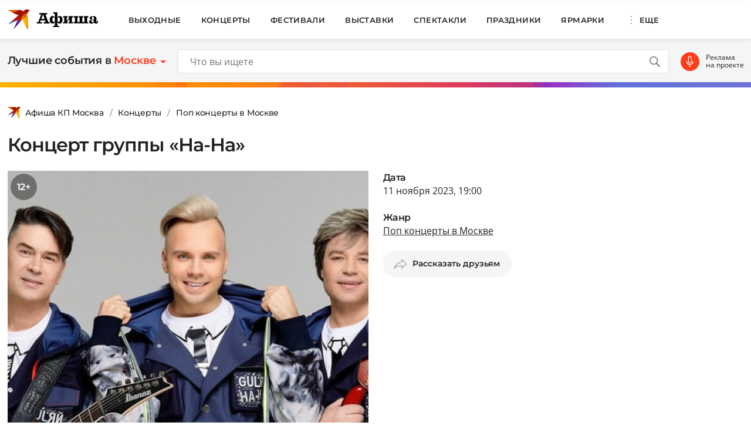

--- FILE ---
content_type: text/html; charset=UTF-8
request_url: https://www.kp.ru/afisha/msk/konczerty/konczert-gruppy-na-na-v-moskve-11-noyabrya-2023/
body_size: 25351
content:
    <!DOCTYPE html>
    <html xmlns="http://www.w3.org/1999/xhtml" lang="ru-RU"	>
    <head>
        <meta http-equiv="Content-Type" content="text/html; charset=UTF-8" />
        <meta name="viewport" content="width=device-width, initial-scale=1.0">
        <title>Концерт группы На-На в Москве 11 ноября 2023: билеты и цены, программа, песни, где пройдет и как добраться</title>
        <script>
        console.log('Отключить всю рекламу: ' + 'off');
        console.log('Отключить 10.х слоты: ' + 'off');
        console.log('Тег restrictioned_content: ' + 'off');
        </script>
        <link rel="icon" type="image/png" href="https://www.kp.ru/afisha/wp-content/themes/afisha/assets/images/favicon-16.png" sizes="16x16">
        <link rel="icon" type="image/png" href="https://www.kp.ru/afisha/wp-content/themes/afisha/assets/images/favicon-32.png" sizes="32x32">
        <link rel="icon" type="image/png" href="https://www.kp.ru/afisha/wp-content/themes/afisha/assets/images/favicon-96.png" sizes="96x96">
        <link rel="icon" type="image/png" href="https://www.kp.ru/afisha/wp-content/themes/afisha/assets/images/favicon-128.png" sizes="128x128">
        
        <link data-minify="1" href="https://www.kp.ru/afisha/msk/wp-content/cache/min/5/afisha/wp-content/themes/afisha/assets/css/google-fonts.css?ver=1745432581" rel="preload" as="font">
        <link data-minify="1" href="https://www.kp.ru/afisha/msk/wp-content/cache/min/5/afisha/wp-content/themes/afisha/assets/css/google-fonts.css?ver=1745432581" rel="stylesheet">
        <script>
        var random_div_id = 0, isMobile = false;
if (/(android|bb\d+|meego).+mobile|avantgo|bada\/|blackberry|blazer|compal|elaine|fennec|hiptop|iemobile|ip(hone|od)|ipad|iris|kindle|Android|Silk|lge |maemo|midp|mmp|netfront|opera m(ob|in)i|palm( os)?|phone|p(ixi|re)\/|plucker|pocket|psp|series(4|6)0|symbian|treo|up\.(browser|link)|vodafone|wap|windows (ce|phone)|xda|xiino/i.test(navigator.userAgent) || /1207|6310|6590|3gso|4thp|50[1-6]i|770s|802s|a wa|abac|ac(er|oo|s\-)|ai(ko|rn)|al(av|ca|co)|amoi|an(ex|ny|yw)|aptu|ar(ch|go)|as(te|us)|attw|au(di|\-m|r |s )|avan|be(ck|ll|nq)|bi(lb|rd)|bl(ac|az)|br(e|v)w|bumb|bw\-(n|u)|c55\/|capi|ccwa|cdm\-|cell|chtm|cldc|cmd\-|co(mp|nd)|craw|da(it|ll|ng)|dbte|dc\-s|devi|dica|dmob|do(c|p)o|ds(12|\-d)|el(49|ai)|em(l2|ul)|er(ic|k0)|esl8|ez([4-7]0|os|wa|ze)|fetc|fly(\-|_)|g1 u|g560|gene|gf\-5|g\-mo|go(\.w|od)|gr(ad|un)|haie|hcit|hd\-(m|p|t)|hei\-|hi(pt|ta)|hp( i|ip)|hs\-c|ht(c(\-| |_|a|g|p|s|t)|tp)|hu(aw|tc)|i\-(20|go|ma)|i230|iac( |\-|\/)|ibro|idea|ig01|ikom|im1k|inno|ipaq|iris|ja(t|v)a|jbro|jemu|jigs|kddi|keji|kgt( |\/)|klon|kpt |kwc\-|kyo(c|k)|le(no|xi)|lg( g|\/(k|l|u)|50|54|\-[a-w])|libw|lynx|m1\-w|m3ga|m50\/|ma(te|ui|xo)|mc(01|21|ca)|m\-cr|me(rc|ri)|mi(o8|oa|ts)|mmef|mo(01|02|bi|de|do|t(\-| |o|v)|zz)|mt(50|p1|v )|mwbp|mywa|n10[0-2]|n20[2-3]|n30(0|2)|n50(0|2|5)|n7(0(0|1)|10)|ne((c|m)\-|on|tf|wf|wg|wt)|nok(6|i)|nzph|o2im|op(ti|wv)|oran|owg1|p800|pan(a|d|t)|pdxg|pg(13|\-([1-8]|c))|phil|pire|pl(ay|uc)|pn\-2|po(ck|rt|se)|prox|psio|pt\-g|qa\-a|qc(07|12|21|32|60|\-[2-7]|i\-)|qtek|r380|r600|raks|rim9|ro(ve|zo)|s55\/|sa(ge|ma|mm|ms|ny|va)|sc(01|h\-|oo|p\-)|sdk\/|se(c(\-|0|1)|47|mc|nd|ri)|sgh\-|shar|sie(\-|m)|sk\-0|sl(45|id)|sm(al|ar|b3|it|t5)|so(ft|ny)|sp(01|h\-|v\-|v )|sy(01|mb)|t2(18|50)|t6(00|10|18)|ta(gt|lk)|tcl\-|tdg\-|tel(i|m)|tim\-|t\-mo|to(pl|sh)|ts(70|m\-|m3|m5)|tx\-9|up(\.b|g1|si)|utst|v400|v750|veri|vi(rg|te)|vk(40|5[0-3]|\-v)|vm40|voda|vulc|vx(52|53|60|61|70|80|81|83|85|98)|w3c(\-| )|webc|whit|wi(g |nc|nw)|wmlb|wonu|x700|yas\-|your|zeto|zte\-/i.test(navigator.userAgent.substr(0,4))) { isMobile = true; }
        </script>
                        <meta property="og:type" content="article">
        <meta class="meta_url" property="og:url" content="https://www.kp.ru/afisha/msk/konczerty/konczert-gruppy-na-na-v-moskve-11-noyabrya-2023/">
        <meta class="meta_url" name="twitter:url" content="https://www.kp.ru/afisha/msk/konczerty/konczert-gruppy-na-na-v-moskve-11-noyabrya-2023/">
            <link rel="canonical" href="https://www.kp.ru/afisha/msk/konczerty/konczert-gruppy-na-na-v-moskve-11-noyabrya-2023/">
    <meta property="og:site_name" content="">
    <meta class="meta_title" name="mrc__share_title" content='Концерт группы На-На в Москве 11 ноября 2023: билеты и цены, программа, песни, где пройдет и как добраться'>
    <meta class="meta_title" itemprop="name" content='Концерт группы На-На в Москве 11 ноября 2023: билеты и цены, программа, песни, где пройдет и как добраться'>
    <meta class="meta_title" property="og:title" content='Концерт группы На-На в Москве 11 ноября 2023: билеты и цены, программа, песни, где пройдет и как добраться'>
    <meta class="meta_title" name="twitter:title" content='Концерт группы На-На в Москве 11 ноября 2023: билеты и цены, программа, песни, где пройдет и как добраться'>
    <meta class="meta_desc" name="mrc__share_description" content='Концерт группы На-На - купить билеты по выгодным ценам на концерт в Москве. Концерт состоится 11 ноября 2023 года в клубе Petter, Москва, ул. Петровка, 21, стр. 1. У нас вы можете узнать программу и расписание концерта'>
    <meta class="meta_desc" property="og:description" content='Концерт группы На-На - купить билеты по выгодным ценам на концерт в Москве. Концерт состоится 11 ноября 2023 года в клубе Petter, Москва, ул. Петровка, 21, стр. 1. У нас вы можете узнать программу и расписание концерта'>
    <meta class="meta_desc" name="description" itemprop="description" content='Концерт группы На-На - купить билеты по выгодным ценам на концерт в Москве. Концерт состоится 11 ноября 2023 года в клубе Petter, Москва, ул. Петровка, 21, стр. 1. У нас вы можете узнать программу и расписание концерта'>
    <meta class="meta_desc" name="twitter:description" content='Концерт группы На-На - купить билеты по выгодным ценам на концерт в Москве. Концерт состоится 11 ноября 2023 года в клубе Petter, Москва, ул. Петровка, 21, стр. 1. У нас вы можете узнать программу и расписание концерта'>
    <meta class="meta_image" itemprop="image" content="https://s9.stc.all.kpcdn.net/afisha/msk/wp-content/uploads/sites/5/2021/02/kp.jpg">
    <meta class="meta_image" property="og:image" content="https://s9.stc.all.kpcdn.net/afisha/msk/wp-content/uploads/sites/5/2021/02/kp.jpg">
    <link class="meta_image_href" rel="image_src" href="https://s9.stc.all.kpcdn.net/afisha/msk/wp-content/uploads/sites/5/2021/02/kp.jpg">
    <meta class="meta_image" name="twitter:image:src" content="https://s9.stc.all.kpcdn.net/afisha/msk/wp-content/uploads/sites/5/2021/02/kp.jpg">
    <meta property="og:image:alt" content='Концерт группы На-На в Москве 11 ноября 2023: билеты и цены, программа, песни, где пройдет и как добраться'>
    <meta property="og:locale" content="ru_RU">
    <meta name="keywords" content="концерт группы на на, концерт группы на на 2023, концерт группы на на в москве, концерт группы на на билеты">
    <meta name='robots' content='max-image-preview:large' />
	<style>img:is([sizes="auto" i], [sizes^="auto," i]) { contain-intrinsic-size: 3000px 1500px }</style>
	<link rel='stylesheet' id='wp-block-library-css' href='https://www.kp.ru/afisha/msk/wp-includes/css/dist/block-library/style.min.css?ver=6.8.3' type='text/css' media='all' />
<style id='classic-theme-styles-inline-css' type='text/css'>
/*! This file is auto-generated */
.wp-block-button__link{color:#fff;background-color:#32373c;border-radius:9999px;box-shadow:none;text-decoration:none;padding:calc(.667em + 2px) calc(1.333em + 2px);font-size:1.125em}.wp-block-file__button{background:#32373c;color:#fff;text-decoration:none}
</style>
<style id='kp-editor-blocks-kp-rutube-style-inline-css' type='text/css'>
.kp-embed{margin-bottom:32px;position:relative}.kp-embed iframe{bottom:0;display:block;height:0;left:0;margin:auto;max-height:100%;max-width:100%;min-height:100%;min-width:100%;position:absolute;right:0;top:0;width:0}.kp-embed__sizer-wrapper{display:block;max-width:100%;position:relative}

</style>
<style id='kp-editor-blocks-kp-vk-video-style-inline-css' type='text/css'>
.kp-embed{margin-bottom:32px;position:relative}.kp-embed iframe,.kp-embed__cover{bottom:0;display:block;height:0;left:0;margin:auto;max-height:100%;max-width:100%;min-height:100%;min-width:100%;position:absolute;right:0;top:0;width:0}.kp-embed__sizer-wrapper{display:block;max-width:100%;position:relative}.kp-embed__cover{background-position:50%;background-size:contain}

</style>
<style id='kp-editor-blocks-kp-ya-music-style-inline-css' type='text/css'>
.kp-audio-embed{margin-bottom:32px;position:relative}.kp-audio-embed iframe{display:block;margin:auto;width:100%}

</style>
<style id='create-block-kp-ya-maps-style-inline-css' type='text/css'>
.kp-maps-embed{margin-bottom:32px;position:relative;width:100%}.kp-maps-embed iframe{display:block;margin:auto;width:100%}

</style>
<style id='kp-editor-blocks-kp-zvuk-style-inline-css' type='text/css'>
.kp-audio-embed{margin-bottom:32px;position:relative}.kp-audio-embed iframe{display:block;margin:auto;width:100%}

</style>
<style id='global-styles-inline-css' type='text/css'>
:root{--wp--preset--aspect-ratio--square: 1;--wp--preset--aspect-ratio--4-3: 4/3;--wp--preset--aspect-ratio--3-4: 3/4;--wp--preset--aspect-ratio--3-2: 3/2;--wp--preset--aspect-ratio--2-3: 2/3;--wp--preset--aspect-ratio--16-9: 16/9;--wp--preset--aspect-ratio--9-16: 9/16;--wp--preset--color--black: #000000;--wp--preset--color--cyan-bluish-gray: #abb8c3;--wp--preset--color--white: #ffffff;--wp--preset--color--pale-pink: #f78da7;--wp--preset--color--vivid-red: #cf2e2e;--wp--preset--color--luminous-vivid-orange: #ff6900;--wp--preset--color--luminous-vivid-amber: #fcb900;--wp--preset--color--light-green-cyan: #7bdcb5;--wp--preset--color--vivid-green-cyan: #00d084;--wp--preset--color--pale-cyan-blue: #8ed1fc;--wp--preset--color--vivid-cyan-blue: #0693e3;--wp--preset--color--vivid-purple: #9b51e0;--wp--preset--gradient--vivid-cyan-blue-to-vivid-purple: linear-gradient(135deg,rgba(6,147,227,1) 0%,rgb(155,81,224) 100%);--wp--preset--gradient--light-green-cyan-to-vivid-green-cyan: linear-gradient(135deg,rgb(122,220,180) 0%,rgb(0,208,130) 100%);--wp--preset--gradient--luminous-vivid-amber-to-luminous-vivid-orange: linear-gradient(135deg,rgba(252,185,0,1) 0%,rgba(255,105,0,1) 100%);--wp--preset--gradient--luminous-vivid-orange-to-vivid-red: linear-gradient(135deg,rgba(255,105,0,1) 0%,rgb(207,46,46) 100%);--wp--preset--gradient--very-light-gray-to-cyan-bluish-gray: linear-gradient(135deg,rgb(238,238,238) 0%,rgb(169,184,195) 100%);--wp--preset--gradient--cool-to-warm-spectrum: linear-gradient(135deg,rgb(74,234,220) 0%,rgb(151,120,209) 20%,rgb(207,42,186) 40%,rgb(238,44,130) 60%,rgb(251,105,98) 80%,rgb(254,248,76) 100%);--wp--preset--gradient--blush-light-purple: linear-gradient(135deg,rgb(255,206,236) 0%,rgb(152,150,240) 100%);--wp--preset--gradient--blush-bordeaux: linear-gradient(135deg,rgb(254,205,165) 0%,rgb(254,45,45) 50%,rgb(107,0,62) 100%);--wp--preset--gradient--luminous-dusk: linear-gradient(135deg,rgb(255,203,112) 0%,rgb(199,81,192) 50%,rgb(65,88,208) 100%);--wp--preset--gradient--pale-ocean: linear-gradient(135deg,rgb(255,245,203) 0%,rgb(182,227,212) 50%,rgb(51,167,181) 100%);--wp--preset--gradient--electric-grass: linear-gradient(135deg,rgb(202,248,128) 0%,rgb(113,206,126) 100%);--wp--preset--gradient--midnight: linear-gradient(135deg,rgb(2,3,129) 0%,rgb(40,116,252) 100%);--wp--preset--font-size--small: 13px;--wp--preset--font-size--medium: 20px;--wp--preset--font-size--large: 36px;--wp--preset--font-size--x-large: 42px;--wp--preset--spacing--20: 0.44rem;--wp--preset--spacing--30: 0.67rem;--wp--preset--spacing--40: 1rem;--wp--preset--spacing--50: 1.5rem;--wp--preset--spacing--60: 2.25rem;--wp--preset--spacing--70: 3.38rem;--wp--preset--spacing--80: 5.06rem;--wp--preset--shadow--natural: 6px 6px 9px rgba(0, 0, 0, 0.2);--wp--preset--shadow--deep: 12px 12px 50px rgba(0, 0, 0, 0.4);--wp--preset--shadow--sharp: 6px 6px 0px rgba(0, 0, 0, 0.2);--wp--preset--shadow--outlined: 6px 6px 0px -3px rgba(255, 255, 255, 1), 6px 6px rgba(0, 0, 0, 1);--wp--preset--shadow--crisp: 6px 6px 0px rgba(0, 0, 0, 1);}:where(.is-layout-flex){gap: 0.5em;}:where(.is-layout-grid){gap: 0.5em;}body .is-layout-flex{display: flex;}.is-layout-flex{flex-wrap: wrap;align-items: center;}.is-layout-flex > :is(*, div){margin: 0;}body .is-layout-grid{display: grid;}.is-layout-grid > :is(*, div){margin: 0;}:where(.wp-block-columns.is-layout-flex){gap: 2em;}:where(.wp-block-columns.is-layout-grid){gap: 2em;}:where(.wp-block-post-template.is-layout-flex){gap: 1.25em;}:where(.wp-block-post-template.is-layout-grid){gap: 1.25em;}.has-black-color{color: var(--wp--preset--color--black) !important;}.has-cyan-bluish-gray-color{color: var(--wp--preset--color--cyan-bluish-gray) !important;}.has-white-color{color: var(--wp--preset--color--white) !important;}.has-pale-pink-color{color: var(--wp--preset--color--pale-pink) !important;}.has-vivid-red-color{color: var(--wp--preset--color--vivid-red) !important;}.has-luminous-vivid-orange-color{color: var(--wp--preset--color--luminous-vivid-orange) !important;}.has-luminous-vivid-amber-color{color: var(--wp--preset--color--luminous-vivid-amber) !important;}.has-light-green-cyan-color{color: var(--wp--preset--color--light-green-cyan) !important;}.has-vivid-green-cyan-color{color: var(--wp--preset--color--vivid-green-cyan) !important;}.has-pale-cyan-blue-color{color: var(--wp--preset--color--pale-cyan-blue) !important;}.has-vivid-cyan-blue-color{color: var(--wp--preset--color--vivid-cyan-blue) !important;}.has-vivid-purple-color{color: var(--wp--preset--color--vivid-purple) !important;}.has-black-background-color{background-color: var(--wp--preset--color--black) !important;}.has-cyan-bluish-gray-background-color{background-color: var(--wp--preset--color--cyan-bluish-gray) !important;}.has-white-background-color{background-color: var(--wp--preset--color--white) !important;}.has-pale-pink-background-color{background-color: var(--wp--preset--color--pale-pink) !important;}.has-vivid-red-background-color{background-color: var(--wp--preset--color--vivid-red) !important;}.has-luminous-vivid-orange-background-color{background-color: var(--wp--preset--color--luminous-vivid-orange) !important;}.has-luminous-vivid-amber-background-color{background-color: var(--wp--preset--color--luminous-vivid-amber) !important;}.has-light-green-cyan-background-color{background-color: var(--wp--preset--color--light-green-cyan) !important;}.has-vivid-green-cyan-background-color{background-color: var(--wp--preset--color--vivid-green-cyan) !important;}.has-pale-cyan-blue-background-color{background-color: var(--wp--preset--color--pale-cyan-blue) !important;}.has-vivid-cyan-blue-background-color{background-color: var(--wp--preset--color--vivid-cyan-blue) !important;}.has-vivid-purple-background-color{background-color: var(--wp--preset--color--vivid-purple) !important;}.has-black-border-color{border-color: var(--wp--preset--color--black) !important;}.has-cyan-bluish-gray-border-color{border-color: var(--wp--preset--color--cyan-bluish-gray) !important;}.has-white-border-color{border-color: var(--wp--preset--color--white) !important;}.has-pale-pink-border-color{border-color: var(--wp--preset--color--pale-pink) !important;}.has-vivid-red-border-color{border-color: var(--wp--preset--color--vivid-red) !important;}.has-luminous-vivid-orange-border-color{border-color: var(--wp--preset--color--luminous-vivid-orange) !important;}.has-luminous-vivid-amber-border-color{border-color: var(--wp--preset--color--luminous-vivid-amber) !important;}.has-light-green-cyan-border-color{border-color: var(--wp--preset--color--light-green-cyan) !important;}.has-vivid-green-cyan-border-color{border-color: var(--wp--preset--color--vivid-green-cyan) !important;}.has-pale-cyan-blue-border-color{border-color: var(--wp--preset--color--pale-cyan-blue) !important;}.has-vivid-cyan-blue-border-color{border-color: var(--wp--preset--color--vivid-cyan-blue) !important;}.has-vivid-purple-border-color{border-color: var(--wp--preset--color--vivid-purple) !important;}.has-vivid-cyan-blue-to-vivid-purple-gradient-background{background: var(--wp--preset--gradient--vivid-cyan-blue-to-vivid-purple) !important;}.has-light-green-cyan-to-vivid-green-cyan-gradient-background{background: var(--wp--preset--gradient--light-green-cyan-to-vivid-green-cyan) !important;}.has-luminous-vivid-amber-to-luminous-vivid-orange-gradient-background{background: var(--wp--preset--gradient--luminous-vivid-amber-to-luminous-vivid-orange) !important;}.has-luminous-vivid-orange-to-vivid-red-gradient-background{background: var(--wp--preset--gradient--luminous-vivid-orange-to-vivid-red) !important;}.has-very-light-gray-to-cyan-bluish-gray-gradient-background{background: var(--wp--preset--gradient--very-light-gray-to-cyan-bluish-gray) !important;}.has-cool-to-warm-spectrum-gradient-background{background: var(--wp--preset--gradient--cool-to-warm-spectrum) !important;}.has-blush-light-purple-gradient-background{background: var(--wp--preset--gradient--blush-light-purple) !important;}.has-blush-bordeaux-gradient-background{background: var(--wp--preset--gradient--blush-bordeaux) !important;}.has-luminous-dusk-gradient-background{background: var(--wp--preset--gradient--luminous-dusk) !important;}.has-pale-ocean-gradient-background{background: var(--wp--preset--gradient--pale-ocean) !important;}.has-electric-grass-gradient-background{background: var(--wp--preset--gradient--electric-grass) !important;}.has-midnight-gradient-background{background: var(--wp--preset--gradient--midnight) !important;}.has-small-font-size{font-size: var(--wp--preset--font-size--small) !important;}.has-medium-font-size{font-size: var(--wp--preset--font-size--medium) !important;}.has-large-font-size{font-size: var(--wp--preset--font-size--large) !important;}.has-x-large-font-size{font-size: var(--wp--preset--font-size--x-large) !important;}
:where(.wp-block-post-template.is-layout-flex){gap: 1.25em;}:where(.wp-block-post-template.is-layout-grid){gap: 1.25em;}
:where(.wp-block-columns.is-layout-flex){gap: 2em;}:where(.wp-block-columns.is-layout-grid){gap: 2em;}
:root :where(.wp-block-pullquote){font-size: 1.5em;line-height: 1.6;}
</style>
<link data-minify="1" rel='stylesheet' id='afisha-style-css' href='https://www.kp.ru/afisha/msk/wp-content/cache/min/5/afisha/wp-content/themes/afisha/assets/css/general.css?ver=1745432581' type='text/css' media='all' />
<script type="text/javascript" src="//api-maps.yandex.ru/2.1/?apikey=fbce4ba0-6b8f-41db-89ea-98085cb020cb&amp;lang=ru_RU&amp;ver=6.8.3" id="yandex-maps-js"></script>
<script type="text/javascript" src="https://www.kp.ru/afisha/msk/wp-includes/js/jquery/jquery.min.js?ver=3.7.1" id="jquery-core-js"></script>
<script type="text/javascript" src="https://www.kp.ru/afisha/msk/wp-includes/js/jquery/jquery-migrate.min.js?ver=3.4.1" id="jquery-migrate-js"></script>
<script type="text/javascript" src="https://www.kp.ru/afisha/wp-content/themes/afisha/assets/js/general.js?ver=1751364470" id="afisha-js-js"></script>
<style type="text/css">.broken_link, a.broken_link {
	text-decoration: line-through;
}</style><noscript><style id="rocket-lazyload-nojs-css">.rll-youtube-player, [data-lazy-src]{display:none !important;}</style></noscript><!-- Google Tag Manager -->
<script>(function(w,d,s,l,i){w[l]=w[l]||[];w[l].push({'gtm.start':
new Date().getTime(),event:'gtm.js'});var f=d.getElementsByTagName(s)[0],
j=d.createElement(s),dl=l!='dataLayer'?'&l='+l:'';j.async=true;j.src=
'https://www.googletagmanager.com/gtm.js?id='+i+dl;f.parentNode.insertBefore(j,f);
})(window,document,'script','dataLayer','GTM-WG3CWM7');</script>
<!-- End Google Tag Manager -->

<script>setTimeout(() => {ga('create', 'UA-19328520-30', 'auto');ga('send', 'event', 'read', '15_seconds');ga('create', 'UA-23870775-1', 'auto');ga('send', 'event', 'read', '15_seconds')}, 15000);</script>

<!--LiveInternet counter--><script>(function(d,s){new Image().src=
"https://counter.yadro.ru/hit;kp/kpall/kpmsk?t52.6;r"+escape(d.referrer)+
((typeof(s)=="undefined")?"":";s"+s.width+"*"+s.height+"*"+
(s.colorDepth?s.colorDepth:s.pixelDepth))+";u"+escape(d.URL)+
";h"+escape(d.title.substring(0,150))+";"+Math.random()})
(document,screen)</script><!--/LiveInternet--><script>window.yaContextCb = window.yaContextCb || []</script>
<script src="https://yandex.ru/ads/system/context.js" async></script>
<script async src="https://securepubads.g.doubleclick.net/tag/js/gpt.js"></script>
<script>
  window.googletag = window.googletag || {cmd: []};
  googletag.cmd.push(function() {
    googletag.defineSlot('/94805857/Afisha-5', [300, 600], 'div-gpt-ad-1628845501806-0').addService(googletag.pubads());
    googletag.pubads().enableSingleRequest();
    googletag.enableServices();
  });
    if (document.documentElement.clientWidth > 1365)  { 
  googletag.cmd.push(function() {
    googletag.defineSlot('/94805857/Afisha-10.2(desktop)', [[750, 100], [750, 300], [550, 300], [580, 400], [750, 200], [550, 270]], 'div-gpt-ad-1595249701014-0').setTargeting('section', []).setTargeting('pageURL', []).addService(googletag.pubads());
    googletag.pubads().enableSingleRequest();
    googletag.enableServices();
  });
    } else {
  googletag.cmd.push(function() {
    googletag.defineSlot('/94805857/Afisha-10.2(mobile)', [300, 250], 'div-gpt-ad-1595249856660-0').setTargeting('section', []).setTargeting('pageURL', []).addService(googletag.pubads());
    googletag.pubads().enableSingleRequest();
    googletag.enableServices();
  });
    }
</script>
<script src="https://yandex.ru/ads/system/header-bidding.js" async></script>

<script>if(window.innerWidth<=800)var adfoxBiddersMap={myTarget:"810402",betweenDigital:"810344","adfox_imho-video":"1789581",Mediasniper:"2247235",buzzoola:"890450",Gnezdo:"2880794",Adwile:"2882367",Hybrid:"2995016",Roxot:"2699743",videonow:"3041587",sape:"2097348",GetIntent:"3183726",adfox_adsmart:"1592040","adfox_roden-media":"3233264",adfox_mttech:"3287882",AdMile:"3443974",adriver:"728254"},adUnits=[{code:"adfox_169175057619749234",bids:[{bidder:"adfox_imho-video",params:{p1:"czbvd",p2:"hiub"}},{bidder:"adfox_mttech",params:{p1:"djrwi",p2:"gdxc"}},{bidder:"admile",params:{placementId:"ADMILE_203|"+(new Date).getTimezoneOffset()}},{bidder:"adfox_roden-media",params:{p1:"dhsep",p2:"fdho"}},{bidder:"Gnezdo",params:{placementId:"360590"}}],sizes:[[0,0]]},{code:"adfox_1646995827054752",bids:[{bidder:"myTarget",params:{placementId:"1053386"}},{bidder:"GetIntent",params:{placementId:"215_V_kp.ru/afisha/_M_(mobile)-1m_300x250"}},{bidder:"adfox_roden-media",params:{p1:"dhseq",p2:"hbts"}},{bidder:"sape",params:{placementId:"919503"}},{bidder:"adfox_imho-video",params:{p1:"cwtwr",p2:"hiua"}},{bidder:"videonow",params:{placementId:"9120248"}},{bidder:"Mediasniper",params:{placementId:"170011"}},{bidder:"adfox_mttech",params:{p1:"czwtk",p2:"hxse"}},{bidder:"adriver",params:{placementId:"2:kp_Afisha_300x250_1m"}},{bidder:"buzzoola",params:{placementId:"1250850"}},{bidder:"Gnezdo",params:{placementId:"351618"}},{bidder:"Adwile",params:{placementId:"28967"}},{bidder:"Hybrid",params:{placementId:"66212f794d506e424ce64e2c"}},{bidder:"Roxot",params:{placementId:"abaa014f-42ae-4fc0-b218-f276e4443133",sendTargetRef:!0}},{bidder:"betweenDigital",params:{placementId:"4528158"}}],sizes:[[300,250],[300,300]]},{code:"adfox_164752444133858015",bids:[{bidder:"myTarget",params:{placementId:"1053388"}},{bidder:"GetIntent",params:{placementId:"215_V_kp.ru/afisha/_M_(mobile)-10.1m_300x300"}},{bidder:"adfox_roden-media",params:{p1:"dhser",p2:"hfiu"}},{bidder:"betweenDigital",params:{placementId:"4528156"}},{bidder:"Gnezdo",params:{placementId:"354581"}},{bidder:"Mediasniper",params:{placementId:"170012"}},{bidder:"buzzoola",params:{placementId:"1250851"}},{bidder:"adfox_mttech",params:{p1:"czwuk",p2:"hujp"}},{bidder:"Roxot",params:{placementId:"aa54ed37-584a-4004-94ea-a34212b8d5de",sendTargetRef:!0}},{bidder:"adriver",params:{placementId:"2:kp_Afisha_300x250_10.1m"}}],sizes:[[300,250]]},{codeType:"combo",code:"adfox_16469887528452204",bids:[{bidder:"adfox_adsmart",params:{p1:"dhfwo",p2:"ul"}},{bidder:"buzzoola",params:{placementId:"1305698"}}],sizes:[[300,600],[300,250],[300,300]]},{code:"adfox_164372439680441184",bids:[{bidder:"myTarget",params:{placementId:"1053381"}},{bidder:"adfox_roden-media",params:{p1:"dhses",p2:"hfiu"}},{bidder:"adriver",params:{placementId:"2:kp_Afisha_300x250_6m"}},{bidder:"buzzoola",params:{placementId:"1250852"}},{bidder:"betweenDigital",params:{placementId:"4528159"}}],sizes:[[300,250]]}],syncPixels=[{bidder:"adfox_imho-video",pixels:["https://mc.yandex.ru/watch/66716692?page-url=110464%3Futm_source=mob_default%26utm_medium=%26utm_campaign=%26utm_content=%26utm_term=&page-ref=[PAGE_URL]"]}];else if(window.innerWidth>=800)adfoxBiddersMap={myTarget:"810402",betweenDigital:"810344",adfox_mttech:"2268450",buzzoola:"890450",Mediasniper:"2247235",Gnezdo:"2880794",Adwile:"2882367",Hybrid:"2995016",Roxot:"2699743",videonow:"3041587",sape:"2097348",GetIntent:"3183726",adfox_adsmart:"1592040","adfox_roden-media":"3233264",adriver:"728254"},adUnits=[{code:"adfox_164699579026411185",bids:[{bidder:"myTarget",params:{placementId:"1053321"}},{bidder:"GetIntent",params:{placementId:"215_V_kp.ru/afisha/_D_(desktop)-1_970x250"}},{bidder:"adfox_roden-media",params:{p1:"dhsel",p2:"hfln"}},{bidder:"Mediasniper",params:{placementId:"170009"}},{bidder:"videonow",params:{placementId:"9118703"}},{bidder:"adriver",params:{placementId:"2:kp_Afisha_970x250_1"}},{bidder:"buzzoola",params:{placementId:"1250853"}},{bidder:"adfox_mttech",params:{p1:"czwtv",p2:"hxse"}},{bidder:"Hybrid",params:{placementId:"6621300a4d506e424ce64e2e"}},{bidder:"betweenDigital",params:{placementId:"4528142"}}],sizes:[[970,250]]},{code:"adfox_164752568055119425a",bids:[{bidder:"myTarget",params:{placementId:"1053305"}},{bidder:"adfox_roden-media",params:{p1:"dhsen",p2:"emwl"}},{bidder:"sape",params:{placementId:"919506"}},{bidder:"adfox_adsmart",params:{p1:"cqgyb",p2:"hhro"}},{bidder:"GetIntent",params:{placementId:"215_V_kp.ru/afisha/_D_(desktop)-2_300x600"}},{bidder:"Mediasniper",params:{placementId:"170010"}},{bidder:"videonow",params:{placementId:"9119166"}},{bidder:"adriver",params:{placementId:"2:kp_Afisha_300x600_2"}},{bidder:"buzzoola",params:{placementId:"1250854"}},{bidder:"Gnezdo",params:{placementId:"351608"}},{bidder:"Adwile",params:{placementId:"28968"}},{bidder:"Roxot",params:{placementId:"7adcbf07-7ac6-45b0-a91e-489a8ba790f1",sendTargetRef:!0}},{bidder:"Hybrid",params:{placementId:"66212fd17bc72f3008980c13"}},{bidder:"betweenDigital",params:{placementId:"4528151"}}],sizes:[[300,600]]},{code:"adfox_164698764387791694",bids:[{bidder:"myTarget",params:{placementId:"1053307"}},{bidder:"adriver",params:{placementId:"2:kp_Afisha_300x600_3"}},{bidder:"betweenDigital",params:{placementId:"4528152"}}],sizes:[[300,600]]},{code:"adfox_164752454169169648a",bids:[{bidder:"myTarget",params:{placementId:"1053334"}},{bidder:"adfox_adsmart",params:{p1:"crniu",p2:"ul"}},{bidder:"adfox_roden-media",params:{p1:"dhsem",p2:"etsw"}},{bidder:"adriver",params:{placementId:"2:kp_Afisha_580x400_10.1"}},{bidder:"Gnezdo",params:{placementId:"354824"}},{bidder:"adfox_mttech",params:{p1:"czwuw",p2:"hujp"}},{bidder:"buzzoola",params:{placementId:"1250855"}},{bidder:"Roxot",params:{placementId:"a27fe2db-37e5-459d-8f2d-7b854d6890b8",sendTargetRef:!0}},{bidder:"betweenDigital",params:{placementId:"4528153"}}],sizes:[[790,400]]},{code:"adfox_164752568055119425",bids:[{bidder:"myTarget",params:{placementId:"1053314"}},{bidder:"adfox_roden-media",params:{p1:"dhseo",p2:"etsw"}},{bidder:"adriver",params:{placementId:"2:kp_Afisha_960x250_6"}},{bidder:"buzzoola",params:{placementId:"1250856"}},{bidder:"betweenDigital",params:{placementId:"4528146"}}],sizes:[[960,250]]}];var userTimeout=1500;window.YaHeaderBiddingSettings={biddersMap:adfoxBiddersMap,adUnits:adUnits,timeout:userTimeout,syncPixels:syncPixels};</script>        <script>var pageOffsetTop = 115;</script>    </head>
    <body>
    <!--AdFox START-->
<!--kp_sites-->
<!--Площадка: kp.ru - Афиша / * / *-->
<!--Тип баннера: Afisha (mobile, tablet) - fullscreen-->
<!--Расположение: верх страницы-->
<div data-rocket-location-hash="5f43245e08af18e06b0f5f5a928b8a98" id="adfox_169175057619749234"></div>
<script>
    window.yaContextCb.push(()=>{
        Ya.adfoxCode.createAdaptive({
            ownerId: 232598,
            containerId: 'adfox_169175057619749234',
            params: {
                pp: 'g',
                ps: 'cprk',
                p2: 'imsz',
                puid1: '',
                puid2: '',
                puid3: '',
                puid4: '',
                puid5: '',
                puid6: '',
                puid7: ''
            }
        }, ['tablet', 'phone'], {
            tabletWidth: 1365,
            phoneWidth: 767,
            isAutoReloads: false
        })
    })
</script><!--AdFox START-->
<!--kp_sites-->
<!--Площадка: kp.ru - Афиша / * / *-->
<!--Тип баннера: Afisha (mobile) - in-image-->
<!--Расположение: верх страницы-->
<div data-rocket-location-hash="dad332c9b6530150f36853eea6c094c3" id="adfox_172794349600634706"></div>
<script>
    window.yaContextCb.push(()=>{
        Ya.adfoxCode.createAdaptive({
            ownerId: 232598,
            containerId: 'adfox_172794349600634706',
            params: {
                pp: 'g',
                ps: 'cprk',
                p2: 'jeig',
                puid1: '',
                puid2: '',
                puid3: '',
                puid4: '',
                puid5: '',
                puid6: '',
                puid7: ''
            }
        }, ['tablet', 'phone'], {
            tabletWidth: 1365,
            phoneWidth: 767,
            isAutoReloads: false
        })
    })
</script>


<!--AdFox START-->
<!--kp_sites-->
<!--Площадка: kp.ru - Афиша / * / *-->
<!--Тип баннера: Afisha (desktop) - in-image-->
<!--Расположение: верх страницы-->
<div data-rocket-location-hash="014538bc3582659bded40cc7be1081ce" id="adfox_172794351528344706"></div>
<script>
    window.yaContextCb.push(()=>{
        Ya.adfoxCode.createAdaptive({
            ownerId: 232598,
            containerId: 'adfox_172794351528344706',
            params: {
                pp: 'g',
                ps: 'cprk',
                p2: 'jeih',
                puid1: '',
                puid2: '',
                puid3: '',
                puid4: '',
                puid5: '',
                puid6: '',
                puid7: ''
            }
        }, ['desktop'], {
            tabletWidth: 1365,
            phoneWidth: 767,
            isAutoReloads: false
        })
    })
</script>    <div data-rocket-location-hash="639e514c489b628e85d1cae385399deb" class="page-wrapper">
    <!--Тип баннера: Afisha - Catfish (desktop)-->
<div data-rocket-location-hash="8e13a4e49ad19a87c44f41aebfc3c78c" id="adfox_164380409596038349"></div>
<!--AdFox START-->
<!--kp_sites-->
<!--Площадка: afisha.kp.ru / * / *-->
<!--Тип баннера: Afisha - Catfish (mobile)-->
<!--Расположение: <верх страницы>-->
<div data-rocket-location-hash="83838f62eeb50607821e93105d1c743e" id="adfox_16438040313998405"></div>
<script>
    if (screen.width > 1365)  {
        window.yaContextCb.push(()=>{
            Ya.adfoxCode.createAdaptive({
                ownerId: 232598,
                containerId: 'adfox_164380409596038349',
                params: {
                    pp: 'g',
                    ps: 'cprk',
                    p2: 'gwwb',
                    puid1: '',
                    puid2: '',
                    puid3: '',
                    puid4: '',
                    puid5: '',
                    puid6: '',
                    puid7: ''
                }
            }, ['desktop',], {
                tabletWidth: 1365,
                phoneWidth: 767,
                isAutoReloads: false
            })
        })
        ;
    } else {
        document.addEventListener('scroll', callCatfish);
        function callCatfish() {
            document.removeEventListener('scroll', callCatfish);
            window.yaContextCb.push(()=>{
                Ya.adfoxCode.createAdaptive({
                    ownerId: 232598,
                    containerId: 'adfox_16438040313998405',
                    params: {
                        pp: 'g',
                        ps: 'cprk',
                        p2: 'gpch',
                        puid1: '',
                        puid2: '',
                        puid3: '',
                        puid4: '',
                        puid5: '',
                        puid6: '',
                        puid7: ''
                    }
                }, ['tablet', 'phone'], {
                    tabletWidth: 1365,
                    phoneWidth: 767,
                    isAutoReloads: false
                })
            })
        }
    }
</script>    <header data-rocket-location-hash="f667af308d6881f369adafbff90ed010" class="page-header">
        <div data-rocket-location-hash="70413fde46989c4110b633023d8444c5" class="page-header_top-wrapper">
            <div data-rocket-location-hash="cd718fb31d15a5be7cb084c9440b72d4" class="grid-container">
                <div class="page-header_inner">
                    <a class="page-header_logo-wrapper" href="https://www.kp.ru/afisha/msk/">
                        <img class="page-header_logo" src="data:image/svg+xml,%3Csvg%20xmlns='http://www.w3.org/2000/svg'%20viewBox='0%200%20154%2035'%3E%3C/svg%3E" alt="Афиша" width="154" height="35" data-lazy-src="https://www.kp.ru/afisha/wp-content/themes/afisha/assets/images/logo.svg"><noscript><img class="page-header_logo" src="https://www.kp.ru/afisha/wp-content/themes/afisha/assets/images/logo.svg" alt="Афиша" width="154" height="35"></noscript>
                    </a>
                    <a class="page-header_project-logo show-for-large" href="https://kp.ru" target="_blank">проект kp.ru</a>
                    <div class="page-header_mobile-city-select show-for-small-only" id="city-select">
                        <span class="page-header_mobile-city-select-value" id="city-select-down">Москва</span>
                        <div class="page-header_mobile-city-select-menu">
                            <div class="page-header_mobile-city-select-caption">Выберите город</div>
                            <div class="page-header_mobile-city-select-close" id="city-select-up"></div>
                            <ul class="page-header_mobile-city-list">
                                <li class="page-header_mobile-city-item"><a href="https://www.kp.ru/afisha/msk/">Москва</a></li><li class="page-header_mobile-city-item"><a href="https://www.kp.ru/afisha/spb/">Санкт-Петербург</a></li>                            </ul>
                        </div>
                    </div>
                    <div id="menu-main-wrapper" class="menu-main show-for-medium">
                        <nav class="menu-main_menu-container"><ul id="menu-main_menu" class="menu"><li id="menu-item-51727" class="menu-item menu-item-type-custom menu-item-object-custom menu-item-51727"><a href="https://www.kp.ru/afisha/msk/obzory/kuda-shodit-v-moskve-na-vyhodnye/">Выходные</a></li>
<li id="menu-item-184" class="menu-item menu-item-type-taxonomy menu-item-object-category current-post-ancestor current-menu-parent current-post-parent menu-item-184"><a href="https://www.kp.ru/afisha/msk/konczerty/">Концерты</a></li>
<li id="menu-item-18" class="menu-item menu-item-type-taxonomy menu-item-object-category menu-item-18"><a href="https://www.kp.ru/afisha/msk/festivali/">Фестивали</a></li>
<li id="menu-item-17" class="menu-item menu-item-type-taxonomy menu-item-object-category menu-item-17"><a href="https://www.kp.ru/afisha/msk/vistavki/">Выставки</a></li>
<li id="menu-item-196" class="menu-item menu-item-type-taxonomy menu-item-object-category menu-item-196"><a href="https://www.kp.ru/afisha/msk/spektakli/">Спектакли</a></li>
<li id="menu-item-215" class="menu-item menu-item-type-taxonomy menu-item-object-category menu-item-215"><a href="https://www.kp.ru/afisha/msk/prazdniki/">Праздники</a></li>
<li id="menu-item-214" class="menu-item menu-item-type-taxonomy menu-item-object-category menu-item-214"><a href="https://www.kp.ru/afisha/msk/yarmarki/">Ярмарки</a></li>
<li id="menu-item-39901" class="menu-item menu-item-type-taxonomy menu-item-object-category menu-item-39901"><a href="https://www.kp.ru/afisha/msk/konferentsii/">Конференции</a></li>
<li id="menu-item-220" class="menu-item menu-item-type-taxonomy menu-item-object-category menu-item-220"><a href="https://www.kp.ru/afisha/msk/shou/">Шоу</a></li>
<li id="menu-item-11203" class="menu-item menu-item-type-custom menu-item-object-custom menu-item-11203"><a href="https://www.kp.ru/afisha/msk/obzory/kino/">Кино</a></li>
<li id="menu-item-12606" class="menu-item menu-item-type-custom menu-item-object-custom menu-item-12606"><a href="https://www.kp.ru/afisha/msk/obzory/muzyka/">Музыка</a></li>
<li id="menu-item-19263" class="menu-item menu-item-type-custom menu-item-object-custom menu-item-19263"><a href="https://www.kp.ru/afisha/msk/obzory/multfilmy/">Мультфильмы</a></li>
<li id="menu-item-12605" class="menu-item menu-item-type-custom menu-item-object-custom menu-item-12605"><a href="https://www.kp.ru/afisha/msk/obzory/knigi/">Книги</a></li>
<li id="menu-item-4610" class="menu-item menu-item-type-custom menu-item-object-custom menu-item-4610"><a href="https://www.kp.ru/afisha/msk/obzory/moj-gorod/">Мой город</a></li>
<li id="menu-item-221" class="menu-item menu-item-type-taxonomy menu-item-object-category menu-item-221"><a href="https://www.kp.ru/afisha/msk/sportivnye-meropriyatiya/">Спорт</a></li>
<li id="menu-item-244175" class="menu-item menu-item-type-taxonomy menu-item-object-category menu-item-244175"><a href="https://www.kp.ru/afisha/msk/prazdniki/kitajskij-novyj-god-v-moskve/">Китайский Новый год</a></li>

                                                <li class="menu-main_duplicator-wrapper hidden">
                                                <div id="menu-main-duplicator-trigger" class="menu-main_duplicator-trigger">еще</div>
                                                <div id="menu-main-duplicator" class="menu-main_duplicator">
                                                    <div id="menu-main-duplicator-list" class="menu-main_duplicator-list"></div>
                                                </div>
                                                </li>
                                              </ul></nav>                    </div>
                    <div class="page-header_mobile-search show-for-small-only" id="mobile-search-trigger">
                        <svg xmlns="http://www.w3.org/2000/svg" viewBox="0 0 22.002 22" height="22" width="22"><path d="M13.79 15.844a8.728 8.728 0 112.054-2.054l5.736 5.736a1.431 1.431 0 010 2.03l-.024.024a1.437 1.437 0 01-2.03 0l-5.736-5.736zm-5.06-.439A6.676 6.676 0 102.054 8.73a6.676 6.676 0 006.676 6.676z" fill-rule="evenodd" opacity=".501"/></svg>
                    </div>
                    <div class="page-header_mobile-search-form show-for-small-only" id="mobile-search-form">
                        <form action="https://www.kp.ru/afisha/msk/" method="get">
                            <div class="page-header_mobile-search-form-inner">
                                <input type="text" class="page-header_mobile-search-input" placeholder="" name="s" id="mobile-search-input" value="">
                                <input type="reset" class="page-header_mobile-search-reset" value="">
                                <input type="submit" class="page-header_mobile-search-submit" value="Найти" name="">
                            </div>
                        </form>
                        <div class="page-header_mobile-search-close" id="mobile-search-close"><svg xmlns="http://www.w3.org/2000/svg" viewBox="0 0 18 18" width="20" height="20"><path d="M9 9l-7.5 7.5L9 9 1.5 1.5 9 9l7.5-7.5L9 9l7.5 7.5z" fill="none" stroke="#000" stroke-linecap="round" stroke-linejoin="round" stroke-width="3" opacity=".505"/></svg>
                        </div>
                    </div>
                </div>
            </div>
        </div>
        <div data-rocket-location-hash="62755206b71b6e3c556bf5a4fc23c74b" class="page-header_bottom-wrapper">
            <div data-rocket-location-hash="1f240da3b9035cad9786d7191a3d54ed" class="grid-container">
                <div class="page-header_bottom show-for-medium">
                    <div class="page-header_city-select">Лучшие события в <div class="page-header_city-select-trigger">Москве                            <ul class="page-header_city-list">
                            <li class="page-header_city-item"><a href="https://www.kp.ru/afisha/msk/">Москве</a></li><li class="page-header_city-item"><a href="https://www.kp.ru/afisha/spb/">Санкт-Петербурге</a></li>                            </ul>
                        </div>
                    </div>
                    <div class="page-header_search">
                        <form action="https://www.kp.ru/afisha/msk/" method="get">
                            <div class="page-header_search-form">
                                <input class="page-header_search-input" placeholder="Что вы ищете" name="s" value="">
                                <input class="page-header_search-submit" type="submit" value="">
                            </div>
                        </form>
                    </div>
                                        <a class="page-header_tell" href="https://www.kp.ru/afisha/msk/reklama/">Реклама<br class="show-for-medium-only"> на проекте</a>
                </div>

                <div class="page-header_mobile-subheader show-for-small-only">
                    <div class="page-header_mobile-events">
                        <div class="page-header_mobile-events-caption" id="mobile-events-menu-open">показать события</div>
                        <div class="page-header_mobile-events-menu-wrapper" id="mobile-events-menu">
                            <div class="page-header_mobile-events-menu">
                            <div class="page-header_mobile-events-menu-header">главные события
                                <span class="page-header_mobile-events-menu-close" id="mobile-events-menu-close"></span>
                            </div>
                            <nav class="mobile-menu_menu-container"><ul id="main-mobile-menu" class="mobile-menu"><li class="mobile-menu_item mobile-menu_item-type-custom mobile-menu_item-object-custom menu-item-51727"><a href="https://www.kp.ru/afisha/msk/obzory/kuda-shodit-v-moskve-na-vyhodnye/">Выходные</a></li>
<li class="mobile-menu_item mobile-menu_item-type-taxonomy mobile-menu_item-object-category current-post-ancestor current-menu-parent current-post-parent menu-item-184"><a href="https://www.kp.ru/afisha/msk/konczerty/">Концерты</a></li>
<li class="mobile-menu_item mobile-menu_item-type-taxonomy mobile-menu_item-object-category menu-item-18"><a href="https://www.kp.ru/afisha/msk/festivali/">Фестивали</a></li>
<li class="mobile-menu_item mobile-menu_item-type-taxonomy mobile-menu_item-object-category menu-item-17"><a href="https://www.kp.ru/afisha/msk/vistavki/">Выставки</a></li>
<li class="mobile-menu_item mobile-menu_item-type-taxonomy mobile-menu_item-object-category menu-item-196"><a href="https://www.kp.ru/afisha/msk/spektakli/">Спектакли</a></li>
<li class="mobile-menu_item mobile-menu_item-type-taxonomy mobile-menu_item-object-category menu-item-215"><a href="https://www.kp.ru/afisha/msk/prazdniki/">Праздники</a></li>
<li class="mobile-menu_item mobile-menu_item-type-taxonomy mobile-menu_item-object-category menu-item-214"><a href="https://www.kp.ru/afisha/msk/yarmarki/">Ярмарки</a></li>
<li class="mobile-menu_item mobile-menu_item-type-taxonomy mobile-menu_item-object-category menu-item-39901"><a href="https://www.kp.ru/afisha/msk/konferentsii/">Конференции</a></li>
<li class="mobile-menu_item mobile-menu_item-type-taxonomy mobile-menu_item-object-category menu-item-220"><a href="https://www.kp.ru/afisha/msk/shou/">Шоу</a></li>
<li class="mobile-menu_item mobile-menu_item-type-custom mobile-menu_item-object-custom menu-item-11203"><a href="https://www.kp.ru/afisha/msk/obzory/kino/">Кино</a></li>
<li class="mobile-menu_item mobile-menu_item-type-custom mobile-menu_item-object-custom menu-item-12606"><a href="https://www.kp.ru/afisha/msk/obzory/muzyka/">Музыка</a></li>
<li class="mobile-menu_item mobile-menu_item-type-custom mobile-menu_item-object-custom menu-item-19263"><a href="https://www.kp.ru/afisha/msk/obzory/multfilmy/">Мультфильмы</a></li>
<li class="mobile-menu_item mobile-menu_item-type-custom mobile-menu_item-object-custom menu-item-12605"><a href="https://www.kp.ru/afisha/msk/obzory/knigi/">Книги</a></li>
<li class="mobile-menu_item mobile-menu_item-type-custom mobile-menu_item-object-custom menu-item-4610"><a href="https://www.kp.ru/afisha/msk/obzory/moj-gorod/">Мой город</a></li>
<li class="mobile-menu_item mobile-menu_item-type-taxonomy mobile-menu_item-object-category menu-item-221"><a href="https://www.kp.ru/afisha/msk/sportivnye-meropriyatiya/">Спорт</a></li>
<li class="mobile-menu_item mobile-menu_item-type-taxonomy mobile-menu_item-object-category menu-item-244175"><a href="https://www.kp.ru/afisha/msk/prazdniki/kitajskij-novyj-god-v-moskve/">Китайский Новый год</a></li>
</ul></nav>                            </div>
                        </div>
                    </div>
                </div>

            </div>
        </div>
    </header>
    <div data-rocket-location-hash="d7a15b72e2a91282d1ee1213fe8a97ba" class="grid-container">
        <div data-rocket-location-hash="6834de31a72b9f1df647e2f1f0b16407" class="grid-x grid-margin-x grid-padding-y">
            <div class="show-for-large cell"><div class="afisha-r__block afisha-r__header"><!-- Google Tag Manager (noscript) -->
<noscript><iframe src="https://www.googletagmanager.com/ns.html?id=GTM-WG3CWM7"
height="0" width="0" style="display:none;visibility:hidden"></iframe></noscript>
<!-- End Google Tag Manager (noscript) -->

<!--Тип баннера: Afisha - 1 desktop-->
<div id="adfox_164699579026411185"></div>
<script>
    window.yaContextCb.push(()=>{
        Ya.adfoxCode.createAdaptive({
            ownerId: 232598,
            containerId: 'adfox_164699579026411185',
onLoad: function(data){
                if ((typeof data != 'undefined') && (data.bundleName === "banner.background")) {
                    document.body.style.top = '0px'
                    document.body.style.transition = 'top 1.5s ease'
                    var content = document.querySelector(".page-wrapper")
                    content.style.position = 'relative'
                    content.style.zIndex = '1000'
                    content.style.background = '#FAFAFB'
                    document.querySelector(".ad-slot__header-desktop").style.height = '0px'
                }
            },
            params: {
                pp: 'g',
                ps: 'cprk',
                p2: 'ftsv',
                puid1: '',
                puid2: '',
                puid3: '',
                puid4: '',
                puid5: '',
                puid6: '',
                puid7: ''
            }
        }, ['desktop'], {
            tabletWidth: 1023,
            phoneWidth: 639,
            isAutoReloads: false
        })
    })
</script></div></div>
            <div class="auto cell">
                <div data-rocket-location-hash="2490823e8cc207508d37dcbc3c0980b0" class="grid-x grid-margin-x grid-margin-y">
                    <div class="cell">
                            <div class="page-breadcrumbs">
        <span class="page-breadcrumbs_bird"></span>
        <a class="page-breadcrumbs_item" href="https://www.kp.ru/afisha/msk/">Афиша КП Москва</a>
        <a href="https://www.kp.ru/afisha/msk/konczerty/" class="page-breadcrumbs_item">Концерты</a><a href="https://www.kp.ru/afisha/msk/konczerty/pop-konczerty-v-moskve/" class="page-breadcrumbs_item">Поп концерты в Москве</a>    </div>
        <script type="application/ld+json">
        {"@context": "http://schema.org", "@type": "BreadcrumbList", "itemListElement": [ {"@type": "ListItem", "position": 1, "item": { "@id": "https://www.kp.ru/afisha/msk/", "name": "Афиша" } },{ "@type": "ListItem", "position": 2, "item": { "@id": "https://www.kp.ru/afisha/msk/konczerty/", "name": "Концерты" } },{ "@type": "ListItem", "position": 2, "item": { "@id": "https://www.kp.ru/afisha/msk/konczerty/pop-konczerty-v-moskve/", "name": "Поп концерты в Москве" } }]}    </script>
                        </div>
                    <div class="cell">
                        <h1 class="event_title">Концерт группы «На-На»</h1>
                    </div>
                    <div class="cell large-5 medium-6 small-12">
                        <div class="event_cover">
                            <span class="event_cover-age-rating">12+</span>                            <img src="data:image/svg+xml,%3Csvg%20xmlns='http://www.w3.org/2000/svg'%20viewBox='0%200%20600%20600'%3E%3C/svg%3E" class="event_cover-image" alt="Концерт группы «На-На»" height="600" width="600" data-lazy-src="https://s14.stc.all.kpcdn.net/afisha/msk/wp-content/uploads/sites/5/2023/08/gruppa-na-na-600x600.jpg"><noscript><img src="https://s14.stc.all.kpcdn.net/afisha/msk/wp-content/uploads/sites/5/2023/08/gruppa-na-na-600x600.jpg" class="event_cover-image" alt="Концерт группы «На-На»" height="600" width="600"></noscript>
                            <span class="event_cover-title">Группа «На-На». Фото: petter.su</span>
                        </div>
                    </div>
                    <div class="show-for-small-only cell"><div class="afisha-r__block afisha-r__header"><!--Тип баннера: Afisha - 1 mob-->
<div id="adfox_1646995827054752"></div>
<script>
if (document.documentElement.clientWidth < 768) {
    window.yaContextCb.push(()=>{
        Ya.adfoxCode.createAdaptive({
            ownerId: 232598,
            containerId: 'adfox_1646995827054752',
            params: {
                pp: 'i',
                ps: 'cprk',
                p2: 'ftsv',
                puid1: '',
                puid2: '',
                puid3: '',
                puid4: '',
                puid5: '',
                puid6: '',
                puid7: ''
            }
        }, ['phone'], {
            tabletWidth: 1365,
            phoneWidth: 767,
            isAutoReloads: false
        })
    })
}</script></div></div>
                    <div class="cell large-7 medium-6 small-12">
                        <div class="event_info">
                            <div><strong>Дата</strong></div>
                            <div>
                                <span class="event_info-date">11 ноября 2023, 19:00</span>
                                                            </div>
                        </div>
                                                        <div class="event_info">
                                    <div><strong>Жанр</strong></div>
                                    <div>
                                        <a href="https://www.kp.ru/afisha/msk/konczerty/pop-konczerty-v-moskve/">Поп концерты в Москве</a>                                    </div>
                                </div>
                                
                        <div class="event_info">
                                <div class="tell-friends ">
        <div class="tell-friends_button "><span>Рассказать друзьям</span></div>
        <div class="tell-friends_share-block">
            <div class="tell-friends_title">Расскажите об этом друзьям!</div>
            <div id='share-126790' class="tell-friends_socials">
                <a class="tell-friends_soc-item click-to-share tell-friends_vk" href="javascript:;" data-title="Концерт группы На-На в Москве 11 ноября 2023: билеты и цены, программа, песни, где пройдет и как добраться" data-image="https://s11.stc.all.kpcdn.net/afisha/msk/wp-content/uploads/sites/5/2023/08/gruppa-na-na.jpg" data-descr="Концерт группы На-На - купить билеты по выгодным ценам на концерт в Москве. Концерт состоится 11 ноября 2023 года в клубе Petter, Москва, ул. Петровка, 21, стр. 1. У нас вы можете узнать программу и расписание концерта" data-url="https://www.kp.ru/afisha/msk/konczerty/konczert-gruppy-na-na-v-moskve-11-noyabrya-2023/">ВКонтакте</a>
                                <a class="tell-friends_soc-item tell-friends_tg" href="https://t.me/share/url?url=https%3A%2F%2Fwww.kp.ru%2Fafisha%2Fmsk%2Fkonczerty%2Fkonczert-gruppy-na-na-v-moskve-11-noyabrya-2023%2F&text=%D0%9A%D0%BE%D0%BD%D1%86%D0%B5%D1%80%D1%82%20%D0%B3%D1%80%D1%83%D0%BF%D0%BF%D1%8B%20%D0%9D%D0%B0-%D0%9D%D0%B0%20%D0%B2%20%D0%9C%D0%BE%D1%81%D0%BA%D0%B2%D0%B5%2011%20%D0%BD%D0%BE%D1%8F%D0%B1%D1%80%D1%8F%202023%3A%20%D0%B1%D0%B8%D0%BB%D0%B5%D1%82%D1%8B%20%D0%B8%20%D1%86%D0%B5%D0%BD%D1%8B%2C%20%D0%BF%D1%80%D0%BE%D0%B3%D1%80%D0%B0%D0%BC%D0%BC%D0%B0%2C%20%D0%BF%D0%B5%D1%81%D0%BD%D0%B8%2C%20%D0%B3%D0%B4%D0%B5%20%D0%BF%D1%80%D0%BE%D0%B9%D0%B4%D0%B5%D1%82%20%D0%B8%20%D0%BA%D0%B0%D0%BA%20%D0%B4%D0%BE%D0%B1%D1%80%D0%B0%D1%82%D1%8C%D1%81%D1%8F">Telegram</a>
                <a class="tell-friends_soc-item click-to-share tell-friends_ok" href="javascript:;" data-title="Концерт группы На-На в Москве 11 ноября 2023: билеты и цены, программа, песни, где пройдет и как добраться" data-image="https://s11.stc.all.kpcdn.net/afisha/msk/wp-content/uploads/sites/5/2023/08/gruppa-na-na.jpg" data-descr="Концерт группы На-На - купить билеты по выгодным ценам на концерт в Москве. Концерт состоится 11 ноября 2023 года в клубе Petter, Москва, ул. Петровка, 21, стр. 1. У нас вы можете узнать программу и расписание концерта" data-url="https://www.kp.ru/afisha/msk/konczerty/konczert-gruppy-na-na-v-moskve-11-noyabrya-2023/">Одноклассники</a>
            </div>
            <div class="tell-friends_send-link">Или отправьте ссылку <a class="tell-friends_copy-link" href="javascript:;" onclick="copyToClipboard('https://www.kp.ru/afisha/msk/konczerty/konczert-gruppy-na-na-v-moskve-11-noyabrya-2023/')"></a></div>
            <div class="tell-friends_link">https://www.kp.ru/afisha/msk/konczerty/konczert-gruppy-na-na-v-moskve-11-noyabrya-2023/</div>
            <script>
                (function ($) {
                    if (isMobile) {
                        $('#share-126790').append('<a class="tell-friends_soc-item tell-friends_wa" href="https://wa.me/?text=https%3A%2F%2Fwww.kp.ru%2Fafisha%2Fmsk%2Fkonczerty%2Fkonczert-gruppy-na-na-v-moskve-11-noyabrya-2023%2F">WhatsApp</a>');
                    }
                })(jQuery);
            </script>
        </div>
    </div>

                            </div>
                    </div>
                                                <script type="application/ld+json">
{
"@context":"https://schema.org",
"@type":"Event",
"name":"Концерт группы «На-На»",
"startDate":"2023-11-11T19:00:00+03:00",
"endDate":"2023-11-11T00:00:00+03:00",
"url":"https://www.kp.ru/afisha/msk/konczerty/konczert-gruppy-na-na-v-moskve-11-noyabrya-2023/",
"image":"https://s14.stc.all.kpcdn.net/afisha/msk/wp-content/uploads/sites/5/2023/08/gruppa-na-na-600x600.jpg",
"location": {"@type":"Place", "name":"Москва", "address": "Адрес уточняется"}}
            </script>
    
                    <div class="show-for-medium-only cell"><div class="afisha-r__block afisha-r__header"><!--Тип баннера: Afisha - 1 tab-->
<div id="adfox_16469958037282383"></div>
<script>
if (document.documentElement.clientWidth > 767 && document.documentElement.clientWidth < 1366) {
    window.yaContextCb.push(()=>{
        Ya.adfoxCode.createAdaptive({
            ownerId: 232598,
            containerId: 'adfox_16469958037282383',
            params: {
                pp: 'h',
                ps: 'cprk',
                p2: 'ftsv',
                puid1: '',
                puid2: '',
                puid3: '',
                puid4: '',
                puid5: '',
                puid6: '',
                puid7: ''
            }
        }, ['tablet'], {
            tabletWidth: 1365,
            phoneWidth: 767,
            isAutoReloads: false
        })
    })
}
</script></div></div>

                    <div class="cell">
                        <h2 class="event_block-title">О событии</h2>
                        <div class="event_content-area">
                            <p>11 <a rel="noreferrer noopener" href="https://www.kp.ru/afisha/msk/konczerty/noyabr" target="_blank">ноября</a> 2023 года <strong>в концертном зале «Petter»</strong> в Москве с сольным концертом выступит <strong>легендарная группа «На-На»</strong>. Зрителей ждет встреча и с полюбившимися шлягерами прежних лет – «Красивая, поехали кататься», «Фаина», «Где ты была», «Шляпа», и с абсолютно новыми песнями творческого коллектива – феномена российской эстрады, которому уже за 30.</p>


    <div class="recommended-block">
        <div class="grid-x grid-padding-x grid-padding-y">
            <div class="cell">
                <div class="recommended-block_name">Смотрите лучшие видео на нашем Ютуб-канале</div>
            </div>
            <div class="cell large-3 medium-4 small-12">
                <img decoding="async" src="data:image/svg+xml,%3Csvg%20xmlns='http://www.w3.org/2000/svg'%20viewBox='0%200%200%200'%3E%3C/svg%3E" class="recommended-block_photo" height="" width="" data-lazy-src="https://s2.stc.all.kpcdn.net/afisha/msk/wp-content/uploads/sites/5/2023/02/konczerty-v-tropikah-vdnh.jpg"><noscript><img decoding="async" src="https://s2.stc.all.kpcdn.net/afisha/msk/wp-content/uploads/sites/5/2023/02/konczerty-v-tropikah-vdnh.jpg" class="recommended-block_photo" height="" width=""></noscript>
            </div>
            <div class="cell large-9 medium-8 small-12">
                <div class="recommended-block_title"></div>
                <div class="recommended-block_text">Яркие моменты с концертов российских и зарубежных артистов, фестивали, интервью со звездами (есть даже Драко Малфой!), обзоры новинок кино, выставки и другие интересные события Москвы. Все это вы можете увидеть на нашем Ютуб-канале.</div>
                <div><a href="https://www.youtube.com/channel/UCFBLXugSfM8CusW099Yrg6g" class="recommended-block_button" rel="noindex nofollow noreferrer noopener" target="_blank"><span class="recommended-block_button_inner">Смотреть видео</span></a></div>
            </div>
        </div>
    </div>
    


<h2 class="wp-block-heading">Программа</h2>



<p>Творчество созданной в 1989 году рок-музыкантом Бари Алибасовым поп-группы всегда отличали мощная энергетика и романтическое настроение. Уже в конце 1989-го ее признали открытием года. Коллектив удостоен множества наград, он объехал с гастролями больше половины земного шара. Со временем его состав менялся, но неизменным оставался стиль — соединение заводной рок-музыки, виртуозных элементов джаза и мелодичности фолка. </p>


<figure class="wp-block-embed is-type-video is-provider-youtube wp-block-embed-youtube wp-block-embed--has-sizer"><div class="wp-block-embed__wrapper"><div class="wp-block-embed__sizer-wrapper"><img fetchpriority="high" decoding="async" class="wp-block-embed__sizer" src="data:image/svg+xml,%3Csvg%20xmlns='http://www.w3.org/2000/svg'%20viewBox='0%200%20500%20281'%3E%3C/svg%3E" height="281" width="500" data-lazy-src="[data-uri]"><noscript><img fetchpriority="high" decoding="async" class="wp-block-embed__sizer" src="[data-uri]" height="281" width="500"></noscript></div><iframe loading="lazy" title="На-На - Красные розы /// ЖАРА LITE" width="500" height="281" src="about:blank" frameborder="0" allow="accelerometer; autoplay; clipboard-write; encrypted-media; gyroscope; picture-in-picture; web-share" allowfullscreen data-rocket-lazyload="fitvidscompatible" data-lazy-src="https://www.youtube.com/embed/2APJ7fFO5V8?feature=oembed"></iframe><noscript><iframe title="На-На - Красные розы /// ЖАРА LITE" width="500" height="281" src="https://www.youtube.com/embed/2APJ7fFO5V8?feature=oembed" frameborder="0" allow="accelerometer; autoplay; clipboard-write; encrypted-media; gyroscope; picture-in-picture; web-share" allowfullscreen></iframe></noscript></div></figure>


<p>Сегодня в группе три солиста: Владимир Политов, Михаил Игонин и Вячеслав Жеребкин. Коллектив, переживший кризис и небольшой перерыв в деятельности, в последние годы сделал серьезную заявку на возвращение былой популярности. За его творчеством следят тысячи поклонников в соцсетях и на телевидении. «На-На» активно гастролирует, устраивая концерты в России и за рубежом.</p> <div class='adv_in_article after_3th afisha-r__block afisha-r__after-3th show-for-large'><!--Тип баннера: Afisha - 10.1-->
<div id="adfox_164752454169169648a"></div>
<script>
if (document.documentElement.clientWidth > 1365) {
    window.yaContextCb.push(()=>{
        Ya.adfoxCode.createAdaptive({
            ownerId: 232598,
            containerId: 'adfox_164752454169169648a',
            params: {
                pp: 'g',
                ps: 'cprk',
                p2: 'gvxs',
                puid1: '',
                puid2: '',
                puid3: '',
                puid4: '',
                puid5: '',
                puid6: '',
                puid7: ''
           }
        }, ['desktop'], {
            tabletWidth: 1365,
            phoneWidth: 767,
            isAutoReloads: false
        })
    });
}
</script></div><div class='adv_in_article after_3th afisha-r__block afisha-r__after-3th hide-for-medium'><!--AdFox START-->
<!--kp_sites-->
<!--Площадка: Афиша / * / *-->
<!--Тип баннера: Afisha - 10.1 mobile-->
<!--Расположение: верх страницы-->
<div id="adfox_164752444133858015"></div>
<script>
if (document.documentElement.clientWidth < 768) {
    window.yaContextCb.push(()=>{
        Ya.adfoxCode.createAdaptive({
            ownerId: 232598,
            containerId: 'adfox_164752444133858015',
            params: {
                pp: 'g',
                ps: 'cprk',
                p2: 'hhxl',
                puid1: '',
                puid2: '',
                puid3: '',
                puid4: '',
                puid5: '',
                puid6: '',
                puid7: ''
            }
        }, ['phone'], {
            tabletWidth: 1365,
            phoneWidth: 767,
            isAutoReloads: false
        })
    });
}
</script></div><div class='adv_in_article after_3th afisha-r__block afisha-r__after-3th show-for-medium-only'><!--Тип баннера: Afisha - 10.1 - планшет-->
<div id="adfox_164752454169169648tabl"></div>
<script>
if (document.documentElement.clientWidth > 767 & document.documentElement.clientWidth < 1366) {
    window.yaContextCb.push(()=>{
        Ya.adfoxCode.createAdaptive({
            ownerId: 232598,
            containerId: 'adfox_164752454169169648tabl',
            params: {
                pp: 'g',
                ps: 'cprk',
                p2: 'gvxs',
                puid1: '',
                puid2: '',
                puid3: '',
                puid4: '',
                puid5: '',
                puid6: '',
                puid7: ''
            }
        }, ['tablet'], {
            tabletWidth: 1365,
            phoneWidth: 767,
            isAutoReloads: false
        })
    });
}
</script></div>



<h2 class="wp-block-heading">Лучшие песни</h2>



<iframe loading="lazy" frameborder="0" style="border:none;width:100%;height:450px;" width="100%" height="450" src="about:blank" data-rocket-lazyload="fitvidscompatible" data-lazy-src="https://music.yandex.ru/iframe/#playlist/yamusic-bestsongs/1047375">Слушайте <a href="https://music.yandex.ru/users/yamusic-bestsongs/playlists/1047375" rel="noindex nofollow noreferrer noopener" target="_blank">Лучшее: НА-НА</a> — <a href="https://music.yandex.ru/users/yamusic-bestsongs" rel="noindex nofollow noreferrer noopener" target="_blank">Яндекс Музыка</a> на Яндекс Музыке</iframe><noscript><iframe frameborder="0" style="border:none;width:100%;height:450px;" width="100%" height="450" src="https://music.yandex.ru/iframe/#playlist/yamusic-bestsongs/1047375">Слушайте <a href="https://music.yandex.ru/users/yamusic-bestsongs/playlists/1047375" rel="noindex nofollow noreferrer noopener" target="_blank">Лучшее: НА-НА</a> — <a href="https://music.yandex.ru/users/yamusic-bestsongs" rel="noindex nofollow noreferrer noopener" target="_blank">Яндекс Музыка</a> на Яндекс Музыке</iframe></noscript>



<h2 class="wp-block-heading">Билеты и цены</h2>



<p>Цена билетов на концерт группы «На-На», который состоится 11 ноября 2023 года в клубе Petter в Москве, от 4 500 до 8500 рублей.</p>



<h2 class="wp-block-heading">Как добраться</h2>



<ul class="wp-block-list">
<li>Место: клуб Petter</li>



<li>Адрес: ул. Петровка дом 21с1, ст. м. Пушкинская, Трубная, Чеховская</li>
</ul>


    <div class="recommended-block">
        <div class="grid-x grid-padding-x grid-padding-y">
            <div class="cell">
                <div class="recommended-block_name">Самые яркие фестивали Москвы</div>
            </div>
            <div class="cell large-3 medium-4 small-12">
                <img decoding="async" src="data:image/svg+xml,%3Csvg%20xmlns='http://www.w3.org/2000/svg'%20viewBox='0%200%200%200'%3E%3C/svg%3E" class="recommended-block_photo" height="" width="" data-lazy-src="https://s1.stc.all.kpcdn.net/afisha/msk/wp-content/uploads/sites/5/2023/05/sczena-parnik.jpg"><noscript><img decoding="async" src="https://s1.stc.all.kpcdn.net/afisha/msk/wp-content/uploads/sites/5/2023/05/sczena-parnik.jpg" class="recommended-block_photo" height="" width=""></noscript>
            </div>
            <div class="cell large-9 medium-8 small-12">
                <div class="recommended-block_title"></div>
                <div class="recommended-block_text">Послушать хорошую музыку, увидеть яркие постановки, шоу, уникальные экспонаты, попробовать изысканные угощения — все это можно сделать на различных фестивалях, которые каждый год проходят в Москве.</div>
                <div><a href="https://www.kp.ru/afisha/msk/festivali/" class="recommended-block_button"><span class="recommended-block_button_inner">Выбрать фестиваль</span></a></div>
            </div>
        </div>
    </div>
                            </div>
                    </div>
                                                            <div class="cell large-6 medium-6 small-12">
                            <div class="tell-friends tell-friends--full-width">
        <div class="tell-friends_button tell-friends_button--colored tell-friends_button--share"><span>Поделиться с друзьями</span></div>
        <div class="tell-friends_share-block">
            <div class="tell-friends_title">Расскажите об этом друзьям!</div>
            <div id='share-1267902' class="tell-friends_socials">
                <a class="tell-friends_soc-item click-to-share tell-friends_vk" href="javascript:;" data-title="Концерт группы На-На в Москве 11 ноября 2023: билеты и цены, программа, песни, где пройдет и как добраться" data-image="https://s1.stc.all.kpcdn.net/afisha/msk/wp-content/uploads/sites/5/2023/08/gruppa-na-na.jpg" data-descr="Концерт группы На-На - купить билеты по выгодным ценам на концерт в Москве. Концерт состоится 11 ноября 2023 года в клубе Petter, Москва, ул. Петровка, 21, стр. 1. У нас вы можете узнать программу и расписание концерта" data-url="https://www.kp.ru/afisha/msk/konczerty/konczert-gruppy-na-na-v-moskve-11-noyabrya-2023/">ВКонтакте</a>
                                <a class="tell-friends_soc-item tell-friends_tg" href="https://t.me/share/url?url=https%3A%2F%2Fwww.kp.ru%2Fafisha%2Fmsk%2Fkonczerty%2Fkonczert-gruppy-na-na-v-moskve-11-noyabrya-2023%2F&text=%D0%9A%D0%BE%D0%BD%D1%86%D0%B5%D1%80%D1%82%20%D0%B3%D1%80%D1%83%D0%BF%D0%BF%D1%8B%20%D0%9D%D0%B0-%D0%9D%D0%B0%20%D0%B2%20%D0%9C%D0%BE%D1%81%D0%BA%D0%B2%D0%B5%2011%20%D0%BD%D0%BE%D1%8F%D0%B1%D1%80%D1%8F%202023%3A%20%D0%B1%D0%B8%D0%BB%D0%B5%D1%82%D1%8B%20%D0%B8%20%D1%86%D0%B5%D0%BD%D1%8B%2C%20%D0%BF%D1%80%D0%BE%D0%B3%D1%80%D0%B0%D0%BC%D0%BC%D0%B0%2C%20%D0%BF%D0%B5%D1%81%D0%BD%D0%B8%2C%20%D0%B3%D0%B4%D0%B5%20%D0%BF%D1%80%D0%BE%D0%B9%D0%B4%D0%B5%D1%82%20%D0%B8%20%D0%BA%D0%B0%D0%BA%20%D0%B4%D0%BE%D0%B1%D1%80%D0%B0%D1%82%D1%8C%D1%81%D1%8F">Telegram</a>
                <a class="tell-friends_soc-item click-to-share tell-friends_ok" href="javascript:;" data-title="Концерт группы На-На в Москве 11 ноября 2023: билеты и цены, программа, песни, где пройдет и как добраться" data-image="https://s1.stc.all.kpcdn.net/afisha/msk/wp-content/uploads/sites/5/2023/08/gruppa-na-na.jpg" data-descr="Концерт группы На-На - купить билеты по выгодным ценам на концерт в Москве. Концерт состоится 11 ноября 2023 года в клубе Petter, Москва, ул. Петровка, 21, стр. 1. У нас вы можете узнать программу и расписание концерта" data-url="https://www.kp.ru/afisha/msk/konczerty/konczert-gruppy-na-na-v-moskve-11-noyabrya-2023/">Одноклассники</a>
            </div>
            <div class="tell-friends_send-link">Или отправьте ссылку <a class="tell-friends_copy-link" href="javascript:;" onclick="copyToClipboard('https://www.kp.ru/afisha/msk/konczerty/konczert-gruppy-na-na-v-moskve-11-noyabrya-2023/')"></a></div>
            <div class="tell-friends_link">https://www.kp.ru/afisha/msk/konczerty/konczert-gruppy-na-na-v-moskve-11-noyabrya-2023/</div>
            <script>
                (function ($) {
                    if (isMobile) {
                        $('#share-1267902').append('<a class="tell-friends_soc-item tell-friends_wa" href="https://wa.me/?text=https%3A%2F%2Fwww.kp.ru%2Fafisha%2Fmsk%2Fkonczerty%2Fkonczert-gruppy-na-na-v-moskve-11-noyabrya-2023%2F">WhatsApp</a>');
                    }
                })(jQuery);
            </script>
        </div>
    </div>

                        </div>
                    <div class="cell large-6 medium-6 small-12">
                        <a href="/afisha/msk/pravila-publikaczii-sobytiya/" class="tell-friends_button tell-friends_button--colored tell-friends_button--speak"><span>Рассказать о событии</span></a>
                    </div>

                    <div class="cell"><div class="afisha-r__block"><!--AdFox START-->
<!--kp_sites-->
<!--Площадка: afisha.kp.ru / * / *-->
<!--Тип баннера: Afisha - 6 (Адаптивный - гориз. (до 1200х90)-->
<!--Расположение: <верх страницы>-->
<div id="adfox_164752568055119425"></div>
<!--AdFox START-->
<!--kp_sites-->
<!--Площадка: afisha.kp.ru / * / *-->
<!--Тип баннера: Afisha - 6 (Адаптивный - гориз. (до 1200х90)-->
<!--Расположение: <середина страницы>-->
<div id="adfox_16437243589646052"></div>
<!--AdFox START-->
<!--kp_sites-->
<!--Площадка: afisha.kp.ru / * / *-->
<!--Тип баннера: Afisha - 6 (Адаптивный - гориз. (до 1200х90)-->
<!--Расположение: <низ страницы>-->
<div id="adfox_164372439680441184"></div>
<script>
    if (document.documentElement.clientWidth > 1365) {
    window.yaContextCb.push(()=>{
        Ya.adfoxCode.createAdaptive({
            ownerId: 232598,
            containerId: 'adfox_164752568055119425',
            params: {
                pp: 'g',
                ps: 'cprk',
                p2: 'ftsw',
                puid1: '',
                puid2: '',
                puid3: '',
                puid4: '',
                puid5: '',
                puid6: '',
                puid7: ''
            },
lazyLoad: {
fetchMargin: 200,
mobileScaling: 1
}
        }, ['desktop'], {
            tabletWidth: 1365,
            phoneWidth: 767,
            isAutoReloads: false
        })
    });
    } else if (document.documentElement.clientWidth > 767) {
    window.yaContextCb.push(()=>{
        Ya.adfoxCode.createAdaptive({
            ownerId: 232598,
            containerId: 'adfox_16437243589646052',
            params: {
                pp: 'h',
                ps: 'cprk',
                p2: 'ftsw',
                puid1: '',
                puid2: '',
                puid3: '',
                puid4: '',
                puid5: '',
                puid6: '',
                puid7: ''
            },
lazyLoad: {
fetchMargin: 100,
mobileScaling: 1
}
        }, ['tablet'], {
            tabletWidth: 1365,
            phoneWidth: 767,
            isAutoReloads: false
        })
    })
;
    } else {
    window.yaContextCb.push(()=>{
        Ya.adfoxCode.createAdaptive({
            ownerId: 232598,
            containerId: 'adfox_164372439680441184',
            params: {
                pp: 'i',
                ps: 'cprk',
                p2: 'ftsw',
                puid1: '',
                puid2: '',
                puid3: '',
                puid4: '',
                puid5: '',
                puid6: '',
                puid7: ''
            },
lazyLoad: {
fetchMargin: 200,
mobileScaling: 1
}
        }, ['phone'], {
            tabletWidth: 1365,
            phoneWidth: 768,
            isAutoReloads: false
        })
    })
;
    }
</script></div></div>
                                        <div class="cell"></div>
                        <div class="cell">
        <div class="event_block-title">Советуем посетить</div>
    </div>
        <div class="small-12 medium-4 cell">
                <script type="application/ld+json">
{
"@context":"https://schema.org",
"@type":"Event",
"name":"Концерт ABBA Show",
"startDate":"2025-11-15",
"endDate":"2026-03-08",
"url":"https://www.kp.ru/afisha/msk/konczerty/konczert-abba-show-v-akadem-dzhaz-klub-v-moskve/",
"image":"https://s1.stc.all.kpcdn.net/afisha/msk/wp-content/uploads/sites/5/2025/11/konczert-abba-show-600x600.jpg",
"location": {"@type":"Place", "name":"Москва", "address": "Адрес уточняется"}}
            </script>
            <a class="event-card" href="https://www.kp.ru/afisha/msk/konczerty/konczert-abba-show-v-akadem-dzhaz-klub-v-moskve/">
            <span class="event-card_image-wrapper"><img src="data:image/svg+xml,%3Csvg%20xmlns='http://www.w3.org/2000/svg'%20viewBox='0%200%20600%20600'%3E%3C/svg%3E" class="event-card_image" alt="Концерт ABBA Show" height="600" width="600" data-lazy-src="https://s1.stc.all.kpcdn.net/afisha/msk/wp-content/uploads/sites/5/2025/11/konczert-abba-show-600x600.jpg"><noscript><img src="https://s1.stc.all.kpcdn.net/afisha/msk/wp-content/uploads/sites/5/2025/11/konczert-abba-show-600x600.jpg" class="event-card_image" alt="Концерт ABBA Show" height="600" width="600"></noscript></span>
            <span class="event-card_bottom">
                <span class="event-card_title">Концерт ABBA Show</span>
                <span class="event-card_info">
                    <span class="event-card_when">Ноябрь 2025 - Март 2026</span>
                                    </span>
            </span>
        </a>
    </div>
        <div class="small-12 medium-4 cell">
                <script type="application/ld+json">
{
"@context":"https://schema.org",
"@type":"Event",
"name":"Концерт группы «На-На»",
"startDate":"2025-11-28",
"endDate":"2026-12-11",
"url":"https://www.kp.ru/afisha/msk/konczerty/konczert-gruppy-na-na-v-bare-petter-v-moskve/",
"image":"https://s5.stc.all.kpcdn.net/afisha/msk/wp-content/uploads/sites/5/2024/10/gruppa-na-na-600x600.jpg",
"location": {"@type":"Place", "name":"Москва", "address": "Адрес уточняется"}}
            </script>
            <a class="event-card" href="https://www.kp.ru/afisha/msk/konczerty/konczert-gruppy-na-na-v-bare-petter-v-moskve/">
            <span class="event-card_image-wrapper"><img src="data:image/svg+xml,%3Csvg%20xmlns='http://www.w3.org/2000/svg'%20viewBox='0%200%20600%20600'%3E%3C/svg%3E" class="event-card_image" alt="Концерт группы «На-На»" height="600" width="600" data-lazy-src="https://s5.stc.all.kpcdn.net/afisha/msk/wp-content/uploads/sites/5/2024/10/gruppa-na-na-600x600.jpg"><noscript><img src="https://s5.stc.all.kpcdn.net/afisha/msk/wp-content/uploads/sites/5/2024/10/gruppa-na-na-600x600.jpg" class="event-card_image" alt="Концерт группы «На-На»" height="600" width="600"></noscript></span>
            <span class="event-card_bottom">
                <span class="event-card_title">Концерт группы «На-На»</span>
                <span class="event-card_info">
                    <span class="event-card_when">Ноябрь 2025 - Декабрь 2026</span>
                                    </span>
            </span>
        </a>
    </div>
        <div class="small-12 medium-4 cell">
                <script type="application/ld+json">
{
"@context":"https://schema.org",
"@type":"Event",
"name":"Концерт Юлии Савичевой",
"startDate":"2025-12-21",
"endDate":"2026-12-12",
"url":"https://www.kp.ru/afisha/msk/konczerty/konczert-yulii-savichevoj-v-bare-petter-v-moskve/",
"image":"https://s11.stc.all.kpcdn.net/afisha/msk/wp-content/uploads/sites/5/2025/07/yuliya-savicheva-600x600.jpg",
"location": {"@type":"Place", "name":"Москва", "address": "Адрес уточняется"}}
            </script>
            <a class="event-card" href="https://www.kp.ru/afisha/msk/konczerty/konczert-yulii-savichevoj-v-bare-petter-v-moskve/">
            <span class="event-card_image-wrapper"><img src="data:image/svg+xml,%3Csvg%20xmlns='http://www.w3.org/2000/svg'%20viewBox='0%200%20600%20600'%3E%3C/svg%3E" class="event-card_image" alt="Концерт Юлии Савичевой" height="600" width="600" data-lazy-src="https://s11.stc.all.kpcdn.net/afisha/msk/wp-content/uploads/sites/5/2025/07/yuliya-savicheva-600x600.jpg"><noscript><img src="https://s11.stc.all.kpcdn.net/afisha/msk/wp-content/uploads/sites/5/2025/07/yuliya-savicheva-600x600.jpg" class="event-card_image" alt="Концерт Юлии Савичевой" height="600" width="600"></noscript></span>
            <span class="event-card_bottom">
                <span class="event-card_title">Концерт Юлии Савичевой</span>
                <span class="event-card_info">
                    <span class="event-card_when">Декабрь 2025 - Декабрь 2026</span>
                                    </span>
            </span>
        </a>
    </div>
        <div class="small-12 medium-4 cell hidden-advise">
                <script type="application/ld+json">
{
"@context":"https://schema.org",
"@type":"Event",
"name":"Концерт группы «На-На»",
"startDate":"2026-01-31T19:30:00+03:00",
"endDate":"2026-01-31T00:00:00+03:00",
"url":"https://www.kp.ru/afisha/msk/konczerty/konczert-gruppy-na-na-v-moskve-31-yanvarya-2026/",
"image":"https://s16.stc.all.kpcdn.net/afisha/msk/wp-content/uploads/sites/5/2025/12/na-na-600x600.jpg",
"location": {"@type":"Place", "name":"Москва", "address": "Адрес уточняется"}}
            </script>
            <a class="event-card" href="https://www.kp.ru/afisha/msk/konczerty/konczert-gruppy-na-na-v-moskve-31-yanvarya-2026/">
            <span class="event-card_image-wrapper"><img src="data:image/svg+xml,%3Csvg%20xmlns='http://www.w3.org/2000/svg'%20viewBox='0%200%20600%20600'%3E%3C/svg%3E" class="event-card_image" alt="Концерт группы «На-На»" height="600" width="600" data-lazy-src="https://s16.stc.all.kpcdn.net/afisha/msk/wp-content/uploads/sites/5/2025/12/na-na-600x600.jpg"><noscript><img src="https://s16.stc.all.kpcdn.net/afisha/msk/wp-content/uploads/sites/5/2025/12/na-na-600x600.jpg" class="event-card_image" alt="Концерт группы «На-На»" height="600" width="600"></noscript></span>
            <span class="event-card_bottom">
                <span class="event-card_title">Концерт группы «На-На»</span>
                <span class="event-card_info">
                    <span class="event-card_when">31 января 2026, 19:30</span>
                                    </span>
            </span>
        </a>
    </div>
        <div class="small-12 medium-4 cell hidden-advise">
                <script type="application/ld+json">
{
"@context":"https://schema.org",
"@type":"Event",
"name":"Концерт Ольги Бузовой",
"startDate":"2026-01-31T22:00:00+03:00",
"endDate":"2026-01-31T00:00:00+03:00",
"url":"https://www.kp.ru/afisha/msk/konczerty/konczert-olgi-buzovoj-v-moskve-31-yanvarya-2026/",
"image":"https://s7.stc.all.kpcdn.net/afisha/msk/wp-content/uploads/sites/5/2025/11/pevicza-olga-buzova-600x600.jpg",
"location": {"@type":"Place", "name":"Москва", "address": "Адрес уточняется"}}
            </script>
            <a class="event-card" href="https://www.kp.ru/afisha/msk/konczerty/konczert-olgi-buzovoj-v-moskve-31-yanvarya-2026/">
            <span class="event-card_image-wrapper"><img src="data:image/svg+xml,%3Csvg%20xmlns='http://www.w3.org/2000/svg'%20viewBox='0%200%20600%20600'%3E%3C/svg%3E" class="event-card_image" alt="Концерт Ольги Бузовой" height="600" width="600" data-lazy-src="https://s7.stc.all.kpcdn.net/afisha/msk/wp-content/uploads/sites/5/2025/11/pevicza-olga-buzova-600x600.jpg"><noscript><img src="https://s7.stc.all.kpcdn.net/afisha/msk/wp-content/uploads/sites/5/2025/11/pevicza-olga-buzova-600x600.jpg" class="event-card_image" alt="Концерт Ольги Бузовой" height="600" width="600"></noscript></span>
            <span class="event-card_bottom">
                <span class="event-card_title">Концерт Ольги Бузовой</span>
                <span class="event-card_info">
                    <span class="event-card_when">31 января 2026, 22:00</span>
                                    </span>
            </span>
        </a>
    </div>
        <div class="small-12 medium-4 cell hidden-advise">
                <script type="application/ld+json">
{
"@context":"https://schema.org",
"@type":"Event",
"name":"Big Love Show",
"startDate":"2026-02-07T19:00:00+03:00",
"endDate":"2026-02-07T00:00:00+03:00",
"url":"https://www.kp.ru/afisha/msk/konczerty/konczert-big-love-show-v-moskve/",
"image":"https://s12.stc.all.kpcdn.net/afisha/msk/wp-content/uploads/sites/5/2023/01/reper-mot-matvej-melnikov-frolov-mihail-600x600.jpg",
"location":  {"@type":"Place","url":"https://www.kp.ru/afisha/msk/mesta/konczertnye-zaly/live-arena/","name":"Live Арена","address":"Московская область, Одинцовский городской округ, рабочий посёлок Новоивановское, 145"}}
            </script>
            <a class="event-card" href="https://www.kp.ru/afisha/msk/konczerty/konczert-big-love-show-v-moskve/">
            <span class="event-card_image-wrapper"><img src="data:image/svg+xml,%3Csvg%20xmlns='http://www.w3.org/2000/svg'%20viewBox='0%200%20600%20600'%3E%3C/svg%3E" class="event-card_image" alt="Big Love Show" height="600" width="600" data-lazy-src="https://s12.stc.all.kpcdn.net/afisha/msk/wp-content/uploads/sites/5/2023/01/reper-mot-matvej-melnikov-frolov-mihail-600x600.jpg"><noscript><img src="https://s12.stc.all.kpcdn.net/afisha/msk/wp-content/uploads/sites/5/2023/01/reper-mot-matvej-melnikov-frolov-mihail-600x600.jpg" class="event-card_image" alt="Big Love Show" height="600" width="600"></noscript></span>
            <span class="event-card_bottom">
                <span class="event-card_title">Big Love Show</span>
                <span class="event-card_info">
                    <span class="event-card_when">7 февраля 2026, 19:00</span>
                                            <span class="event-card_where">Live Арена</span>
                                    </span>
            </span>
        </a>
    </div>
            <div id="more-advises-container" class="cell">
            <div class="grid-x grid-margin-x grid-margin-y align-center">
                <div class="small-12 medium-4 cell">
                    <div class="rainbow-button">
                        <a id="more-advises" class="rainbow-button_inner" href="javascript:void(0);">Показать еще</a>
                    </div>
                </div>
            </div>
        </div>
        <script>(function ($) {
                $('#more-advises').on('click', function () {
                    $('.hidden-advise').fadeIn();
                    $('#more-advises-container').remove();
                });
            })(jQuery);</script>
                            <div class="cell"><div class="afisha-r__block hide-for-large"><!--AdFox START-->
<!--kp_sites-->
<!--Площадка: kp.ru - Афиша / * / *-->
<!--Тип баннера: Рекомендательный виджет-->
<!--Расположение: верх страницы-->
<div id="adfox_172968494264237320"></div>
<script>
    window.yaContextCb.push(()=>{
        Ya.adfoxCode.createAdaptive({
            ownerId: 232598,
            containerId: 'adfox_172968494264237320',
            params: {
                pp: 'g',
                ps: 'cprk',
                p2: 'gqqu',
                puid1: '',
                puid2: '',
                puid3: '',
                puid4: '',
                puid5: '',
                puid6: '',
                puid7: ''
            },  lazyLoad: { fetchMargin: 200, mobileScaling: 1 }
        }, ['tablet', 'phone'], {
            tabletWidth: 1365,
            phoneWidth: 767,
            isAutoReloads: false
        })
    })
</script></div></div>
                    <div class="cell"><div class="afisha-r__block afisha-r__above-seo"><!--Тип баннера: Afisha - widget 1-->
<div id="adfox_163120203757784731"></div>
<script>
    window.yaContextCb.push(()=>{
        Ya.adfoxCode.create({
            ownerId: 232598,
        containerId: 'adfox_163120203757784731',
            params: {
                pp: 'g',
            ps: 'cprk',
            p2: 'gstv',
            puid1: '',
            puid2: '',
            puid3: '',
            puid4: '',
            puid5: '',
            puid6: '',
            puid7: ''
            }
        })
    })
</script></div></div>
                    <div class="cell"><div class="afisha-r__block afisha-r__above-seo"><!--Тип баннера: Afisha - 7 (Адаптивный - гориз. (до 1200х250)-->
<div id="adfox_164752574750337404"></div>
<!--Тип баннера: Afisha - 7 (Адаптивный - гориз. (до 1200х250)-->
<div id="adfox_164372452467113784"></div>
<!--Тип баннера: Afisha - 7 (Адаптивный - гориз. (до 1200х250)-->
<div id="adfox_164372456687248999"></div>
<script>
    if (document.documentElement.clientWidth > 1365)  {
    window.yaContextCb.push(()=>{
        Ya.adfoxCode.createAdaptive({
            ownerId: 232598,
            containerId: 'adfox_164752574750337404',
            params: {
                pp: 'g',
                ps: 'cprk',
                p2: 'ftsx',
                puid1: '',
                puid2: '',
                puid3: '',
                puid4: '',
                puid5: '',
                puid6: '',
                puid7: ''
            },
lazyLoad: {
fetchMargin: 200,
mobileScaling: 2
}
        }, ['desktop', 'tablet'], {
            tabletWidth: 1365,
            phoneWidth: 767,
            isAutoReloads: false
        })
    })
;
    } else if (document.documentElement.clientWidth > 767) {
    window.yaContextCb.push(()=>{
        Ya.adfoxCode.createAdaptive({
            ownerId: 232598,
            containerId: 'adfox_164372452467113784',
            params: {
                pp: 'h',
                ps: 'cprk',
                p2: 'ftsx',
                puid1: '',
                puid2: '',
                puid3: '',
                puid4: '',
                puid5: '',
                puid6: '',
                puid7: ''
            },
lazyLoad: {
fetchMargin: 200,
mobileScaling: 2
}
        }, ['tablet'], {
            tabletWidth: 1365,
            phoneWidth: 767,
            isAutoReloads: false
        })
    })
;
    } else {
    window.yaContextCb.push(()=>{
        Ya.adfoxCode.createAdaptive({
            ownerId: 232598,
            containerId: 'adfox_164372456687248999',
            params: {
                pp: 'i',
                ps: 'cprk',
                p2: 'ftsx',
                puid1: '',
                puid2: '',
                puid3: '',
                puid4: '',
                puid5: '',
                puid6: '',
                puid7: ''
            },
lazyLoad: {
fetchMargin: 200,
mobileScaling: 2
}
        }, ['phone'], {
            tabletWidth: 1365,
            phoneWidth: 767,
            isAutoReloads: false
        })
    })
;
    }
</script></div></div>
                                    </div>
            </div>
            <aside class="page-aside cell show-for-large">
                    <div  class="grid-x">
        <div class="cell">
            <div class="sticky-block">
    <div class="sticky-block__inner">

        <!--Тип баннера: Afisha - 2-->
        <div id="adfox_164752568055119425a"></div>
        <script>
            (() => {
                window.yaContextCb.push(()=>{
                    Ya.adfoxCode.createAdaptive({
                        ownerId: 232598,
                        containerId: 'adfox_164752568055119425a',
                        params: {
                            pp: 'g',
                            ps: 'cprk',
                            p2: 'gvxq',
                            puid1: '',
                            puid2: '',
                            puid3: '',
                            puid4: '',
                            puid5: '',
                            puid6: '',
                            puid7: ''
                        }
                    }, ['desktop', 'tablet'], {
                        tabletWidth: 1366,
                        phoneWidth: 768,
                        isAutoReloads: false
                    })
                });
                const bannerId = 'adfox_164752568055119425a',
                    scrollListener = () => {
                        const banner = document.getElementById(bannerId);
                        if (banner.getBoundingClientRect().y < document.documentElement.clientHeight - banner.clientHeight) {
                            window.removeEventListener('scroll', scrollListener);
                            setTimeout(() => {
                                Ya.adfoxCode.reload(bannerId, {onlyIfWasVisible: true});
                                window.addEventListener('scroll', scrollListener);
                            }, 30000)
                        }
                    };
                window.addEventListener('scroll', scrollListener);
            })();
        </script>

    </div>
</div>        </div>
        <div class="cell">
            <div id="block-3" class="side widget widget_block widget_text">
<p></p>
</div><div id="afisha_custom_events-2" class="side widget widget_afisha_custom_events">        <div class="sidebar_block">
            <div class="grid-x grid-margin-x grid-margin-y">
                <div class="cell">
                    <div class="sidebar_block-title">Рекомендуем</div>
                </div>
            </div>
            <div class="grid-x grid-margin-y">
                                    <div class="cell">
                        <a class="sidebar_block-item" href="https://www.kp.ru/afisha/msk/obzory/moj-gorod/otkritie-ledovie-katki-v-moskve/">
                                    <span class="sidebar_block-image-wrapper">
                                        <img src="data:image/svg+xml,%3Csvg%20xmlns='http://www.w3.org/2000/svg'%20viewBox='0%200%20600%20600'%3E%3C/svg%3E" class="sidebar_block-image" alt="Где покататься на коньках" height="600" width="600" data-lazy-src="https://s14.stc.all.kpcdn.net/afisha/msk/wp-content/uploads/sites/5/2020/07/6-19-600x600.jpg"><noscript><img src="https://s14.stc.all.kpcdn.net/afisha/msk/wp-content/uploads/sites/5/2020/07/6-19-600x600.jpg" class="sidebar_block-image" alt="Где покататься на коньках" height="600" width="600"></noscript>
                                        <span class="sidebar_block-category">Обзоры</span>
                                    </span>
                            <span class="sidebar_block-bottom">
                                <span class="sidebar_block-item-title">Где покататься на коньках</span>
                                <span class="sidebar_block-where-when"></span>
                            </span>
                        </a>
                    </div>
                                        <div class="cell">
                        <a class="sidebar_block-item" href="https://www.kp.ru/afisha/msk/obzory/kuda-shodit-s-rebenkom/luchshie-mesta/">
                                    <span class="sidebar_block-image-wrapper">
                                        <img src="data:image/svg+xml,%3Csvg%20xmlns='http://www.w3.org/2000/svg'%20viewBox='0%200%20600%20600'%3E%3C/svg%3E" class="sidebar_block-image" alt="Куда сходить с детьми: лучшие места" height="600" width="600" data-lazy-src="https://s4.stc.all.kpcdn.net/afisha/msk/wp-content/uploads/sites/5/2022/07/park-skazka-600x600.jpg"><noscript><img src="https://s4.stc.all.kpcdn.net/afisha/msk/wp-content/uploads/sites/5/2022/07/park-skazka-600x600.jpg" class="sidebar_block-image" alt="Куда сходить с детьми: лучшие места" height="600" width="600"></noscript>
                                        <span class="sidebar_block-category">Обзоры</span>
                                    </span>
                            <span class="sidebar_block-bottom">
                                <span class="sidebar_block-item-title">Куда сходить с детьми: лучшие места</span>
                                <span class="sidebar_block-where-when"></span>
                            </span>
                        </a>
                    </div>
                                        <div class="cell">
                        <a class="sidebar_block-item" href="https://www.kp.ru/afisha/msk/obzory/kino/lenta-o-narodnosti-navi/">
                                    <span class="sidebar_block-image-wrapper">
                                        <img src="data:image/svg+xml,%3Csvg%20xmlns='http://www.w3.org/2000/svg'%20viewBox='0%200%20600%20600'%3E%3C/svg%3E" class="sidebar_block-image" alt="Фильм «Аватар-3»: кому смотреть и зачем" height="600" width="600" data-lazy-src="https://s2.stc.all.kpcdn.net/afisha/msk/wp-content/uploads/sites/5/2025/12/avatar-plamya-i-pepel-600x600.jpg"><noscript><img src="https://s2.stc.all.kpcdn.net/afisha/msk/wp-content/uploads/sites/5/2025/12/avatar-plamya-i-pepel-600x600.jpg" class="sidebar_block-image" alt="Фильм «Аватар-3»: кому смотреть и зачем" height="600" width="600"></noscript>
                                        <span class="sidebar_block-category">Обзоры</span>
                                    </span>
                            <span class="sidebar_block-bottom">
                                <span class="sidebar_block-item-title">Фильм «Аватар-3»: кому смотреть и зачем</span>
                                <span class="sidebar_block-where-when"></span>
                            </span>
                        </a>
                    </div>
                                </div>
        </div>
        </div><div id="block-2" class="side widget widget_block widget_text">
<p></p>
</div><div id="block-4" class="side widget widget_block widget_text">
<p></p>
</div>        </div>
        <div class="cell">
            <div id="second-sticky-block" class="sticky-block" style="display:none;">
    <div class="sticky-block__inner">

        <!--Тип баннера: Afisha - 3-->
        <div id="adfox_164698764387791694"></div>
        <script>
            (() => {
                window.yaContextCb.push(()=>{
                    Ya.adfoxCode.createAdaptive({
                        ownerId: 232598,
                        containerId: 'adfox_164698764387791694',
                        params: {
                            pp: 'g',
                            ps: 'cprk',
                            p2: 'gvxr',
                            puid1: '',
                            puid2: '',
                            puid3: '',
                            puid4: '',
                            puid5: '',
                            puid6: '',
                            puid7: ''
                        }
                    }, ['desktop'], {
                        tabletWidth: 1199,
                        phoneWidth: 767,
                        isAutoReloads: false
                    })
                });
                const bannerId = 'adfox_164698764387791694',
                    scrollListener = () => {
                        const banner = document.getElementById(bannerId);
                        if (banner.getBoundingClientRect().y < document.documentElement.clientHeight - banner.clientHeight) {
                            window.removeEventListener('scroll', scrollListener);
                            setTimeout(() => {
                                Ya.adfoxCode.reload(bannerId, {onlyIfWasVisible: true});
                                window.addEventListener('scroll', scrollListener);
                            }, 30000)
                        }
                    };
                window.addEventListener('scroll', scrollListener);
            })();
        </script>

    </div>
</div>
<script>
    let sidebar_height = document.getElementsByClassName('page-aside')[0].clientHeight;
    let sidebar_elements = document.querySelectorAll('.side.widget');
    let se_length = sidebar_elements.length;
    let sidebar_elements_height = 0;
    for (let i = 0; i < se_length; i++) {
        sidebar_elements_height += sidebar_elements[i].clientHeight;
    }
    let free_height = sidebar_height - sidebar_elements_height;
    if (free_height >= 4000) {
        document.getElementById('second-sticky-block').removeAttribute('style');
    }
</script>        </div>
        <div class="cell">
            <div class="afisha-r__block afisha-r__sidebar" style="height:420px;"><iframe loading="lazy" style="width:316px;max-width:316px;margin:0 -8px;" src="about:blank" height="420" data-rocket-lazyload="fitvidscompatible" data-lazy-src="https://code.directadvert.ru/data/3979328.js?raw=1&#038;viewport=1"></iframe><noscript><iframe style="width:316px;max-width:316px;margin:0 -8px;" src="https://code.directadvert.ru/data/3979328.js?raw=1&amp;viewport=1" height="420"></iframe></noscript></div>        </div>
    </div>
                </aside>
        </div>
    </div>
            <div data-rocket-location-hash="81823f7e5b678d3d769ccdf3afa9a907" class="grid-container"><div data-rocket-location-hash="c08c0f638fe12b33837cb16fa0649680" class="grid-x"><div class="cell"><div class="afisha-r__block"><div id="yandex_rtb_R-A-167170-85"></div>
<script>
    if(window.innerWidth < 1366) {
        /*<!-- Yandex.RTB R-A-167170-85 -->*/
        window.yaContextCb.push(() => {
            Ya.Context.AdvManager.render({
                "blockId": "R-A-167170-85",
                "renderTo": "yandex_rtb_R-A-167170-85",
                "type": "feed"
            })
        })
    } else {
        /*<!-- Yandex.RTB R-A-26254-161 -->*/
        window.yaContextCb.push(() => {
            Ya.Context.AdvManager.render({
                "blockId": "R-A-26254-161",
                "renderTo": "yandex_rtb_R-A-167170-85",
                "type": "feed"
            })
        })
    }
</script></div></div></div></div>
                <div class="grid-container">
        <div class="grid-x grid-margin-x grid-margin-y">
            <div class="cell">
                <div class="subscribe form-parent"> <!-- .done - подписка оформлена -->
                    <div class="subscribe_title form-title">Узнайте о лучших событиях в&nbsp;вашем городе</div>
                    <div class="subscribe_form form-container">
                        <form class="subscribe-form" action="https://sendsay.ru/form/kp_ru/52/" method="post">
                                <input class="subscribe_form-email input-email" type="email" name="_member_email" placeholder="Введите email"> <!-- .error - ошибка валидации -->
                                <input class="subscribe_form-submit" type="submit" value="Подписаться">
                                <div class="subscribe_form-agreement">Подписываясь на рассылку, вы соглашаетесь с <a href="https://www.kp.ru/daily/26600.4/3615024/" target="_blank" class="subscribe_form-policy">политикой конфиденциальности</a></div>
                            <div class="subscribe_form-error form-error">Ошибка</div>
                        </form>
                    </div>
                    <div class="subscribe_done form-success">
                        <div class="subscribe_thanks">Подписка оформлена<br>Спасибо, что вы с нами!</div>
                        <img width="118" height="132" class="subscribe_plane" src="data:image/svg+xml,%3Csvg%20xmlns='http://www.w3.org/2000/svg'%20viewBox='0%200%20118%20132'%3E%3C/svg%3E" aria-hidden="true" data-lazy-src="https://www.kp.ru/afisha/wp-content/themes/afisha/assets/images/plane.png"><noscript><img width="118" height="132" class="subscribe_plane" src="https://www.kp.ru/afisha/wp-content/themes/afisha/assets/images/plane.png" aria-hidden="true"></noscript>
                    </div>
                </div>
            </div>
        </div>
    </div>
    <div data-rocket-location-hash="62ec958354d9757392a73b7d825035bb" class="page-footer_wrapper">
        <div class="grid-container">
            <div class="grid-x grid-margin-x">
                <div class="cell">

                    <div class="page-footer">
                        <div class="grid-x grid-margin-x grid-margin-y">
                            <div class="medium-3 small-6 cell"><ul class="page-footer_item"><li class="page-footer_item-title">«КП» – Афиша</li><li class="page-footer_item-link"><a href="https://www.kp.ru/afisha/msk/reklama/" >Реклама на проекте</a></li><li class="page-footer_item-link"><a href="https://www.kp.ru/afisha/msk/pravila-publikaczii-sobytiya/" >Правила публикации события</a></li><li class="page-footer_item-link"><a href="https://www.kp.ru/daily/26600.4/3615024/" target="_blank">Пользовательское соглашение</a></li></ul></div><div class="medium-3 small-6 cell"><ul class="page-footer_item"><li class="page-footer_item-title">Мы в регионах</li><li class="page-footer_item-link"><a href="/afisha/msk/" >Москва</a></li><li class="page-footer_item-link"><a href="/afisha/spb/" >Санкт-Петербург</a></li></ul></div><div class="medium-3 small-6 cell"><ul class="page-footer_item"><li class="page-footer_item-title">Лучшие события</li><li class="page-footer_item-link"><a href="https://www.kp.ru/afisha/msk/obzory/kuda-shodit-s-rebenkom/luchshie-mesta/" >Куда сходить с детьми</a></li><li class="page-footer_item-link"><a href="https://www.kp.ru/afisha/msk/prazdniki/novyj-god-v-moskve/" >Новый год в Москве</a></li><li class="page-footer_item-link"><a href="https://www.kp.ru/afisha/msk/prazdniki/den-goroda-moskvy/" >День города Москвы</a></li></ul></div><div class="medium-3 small-6 cell"><ul class="page-footer_item"><li class="page-footer_item-title">Мы в соцсетях</li><li class="page-footer_item-link"><a href="https://vk.com/mos.afisha" >Вконтакте</a></li><li class="page-footer_item-link"><a href="https://www.youtube.com/channel/UCFBLXugSfM8CusW099Yrg6g" >YouTube</a></li><li class="page-footer_item-link"><a href="https://t.me/afishams" >Telegram</a></li></ul></div>                                                    </div>
                        <div class="grid-x">
                            <div class="cell">
                                <div class="page-footer_copyright">© 2012–2026 Сетевое издание АО ИД «Комсомольская правда»</div>
                            </div>
                        </div>
                    </div>
                </div>
            </div>
        </div>
    </div>
    </div>
    <script>
        if (typeof ym !== 'undefined') {
            ym(47019060, 'notBounce');
            ym(1051362, 'notBounce');
        } else {
            setTimeout(function () {
                if (typeof ym !== 'undefined') {
                    ym(47019060, 'notBounce');
                    ym(1051362, 'notBounce');
                }
            }, 2000);
        }
    </script>
    <script type="speculationrules">
{"prefetch":[{"source":"document","where":{"and":[{"href_matches":"\/afisha\/msk\/*"},{"not":{"href_matches":["\/afisha\/msk\/wp-*.php","\/afisha\/msk\/wp-admin\/*","\/afisha\/msk\/wp-content\/uploads\/sites\/5\/*","\/afisha\/msk\/wp-content\/*","\/afisha\/msk\/wp-content\/plugins\/*","\/afisha\/msk\/wp-content\/themes\/afisha\/*","\/afisha\/msk\/*\\?(.+)"]}},{"not":{"selector_matches":"a[rel~=\"nofollow\"]"}},{"not":{"selector_matches":".no-prefetch, .no-prefetch a"}}]},"eagerness":"conservative"}]}
</script>
<script>window.lazyLoadOptions=[{elements_selector:"img[data-lazy-src],.rocket-lazyload,iframe[data-lazy-src]",data_src:"lazy-src",data_srcset:"lazy-srcset",data_sizes:"lazy-sizes",class_loading:"lazyloading",class_loaded:"lazyloaded",threshold:300,callback_loaded:function(element){if(element.tagName==="IFRAME"&&element.dataset.rocketLazyload=="fitvidscompatible"){if(element.classList.contains("lazyloaded")){if(typeof window.jQuery!="undefined"){if(jQuery.fn.fitVids){jQuery(element).parent().fitVids()}}}}}},{elements_selector:".rocket-lazyload",data_src:"lazy-src",data_srcset:"lazy-srcset",data_sizes:"lazy-sizes",class_loading:"lazyloading",class_loaded:"lazyloaded",threshold:300,}];window.addEventListener('LazyLoad::Initialized',function(e){var lazyLoadInstance=e.detail.instance;if(window.MutationObserver){var observer=new MutationObserver(function(mutations){var image_count=0;var iframe_count=0;var rocketlazy_count=0;mutations.forEach(function(mutation){for(var i=0;i<mutation.addedNodes.length;i++){if(typeof mutation.addedNodes[i].getElementsByTagName!=='function'){continue}
if(typeof mutation.addedNodes[i].getElementsByClassName!=='function'){continue}
images=mutation.addedNodes[i].getElementsByTagName('img');is_image=mutation.addedNodes[i].tagName=="IMG";iframes=mutation.addedNodes[i].getElementsByTagName('iframe');is_iframe=mutation.addedNodes[i].tagName=="IFRAME";rocket_lazy=mutation.addedNodes[i].getElementsByClassName('rocket-lazyload');image_count+=images.length;iframe_count+=iframes.length;rocketlazy_count+=rocket_lazy.length;if(is_image){image_count+=1}
if(is_iframe){iframe_count+=1}}});if(image_count>0||iframe_count>0||rocketlazy_count>0){lazyLoadInstance.update()}});var b=document.getElementsByTagName("body")[0];var config={childList:!0,subtree:!0};observer.observe(b,config)}},!1)</script><script data-no-minify="1" async src="https://www.kp.ru/afisha/msk/wp-content/plugins/wp-rocket/assets/js/lazyload/17.8.3/lazyload.min.js"></script>    <script>var rocket_beacon_data = {"ajax_url":"","nonce":"8c44a17c1c","url":"https:\/\/www.kp.ru\/afisha\/msk\/konczerty\/konczert-gruppy-na-na-v-moskve-11-noyabrya-2023","is_mobile":false,"width_threshold":1600,"height_threshold":700,"delay":500,"debug":null,"status":{"atf":true,"lrc":true},"elements":"img, video, picture, p, main, div, li, svg, section, header, span","lrc_threshold":1800}</script><script data-name="wpr-wpr-beacon" src='https://www.kp.ru/afisha/msk/wp-content/plugins/wp-rocket/assets/js/wpr-beacon.min.js' async></script></body>
    </html>
    
<!-- Cached for great performance -->

--- FILE ---
content_type: text/html
request_url: https://tns-counter.ru/nc01a**R%3Eundefined*kp_ru/ru/UTF-8/tmsec=kp_ru/144054674***
body_size: 16
content:
6A3667006975FFD8G1769340888:6A3667006975FFD8G1769340888

--- FILE ---
content_type: application/javascript; charset=utf-8
request_url: https://fundingchoicesmessages.google.com/f/AGSKWxXVYsTmITwsREYuTMh9ZNq9GSHjzrOaXqnOGdZj9XpLeRF6BYeAlF6izaL9oIdl9ppoOZq8mSeiwi3KWGmh4dsberTod-CeETKVYpU9Cl5fdLVWhYy9wlqWcuSfCiv9WAJG5QPFLQeszo8q25N8qHcFeB__gD9tP-om_Wp_GDLsFff25ScLxBQRlmPM/__framed_ad//msgads./feedads./300x350._ad_position_
body_size: -1289
content:
window['7d80ca12-56da-4239-ac17-841005b4b146'] = true;